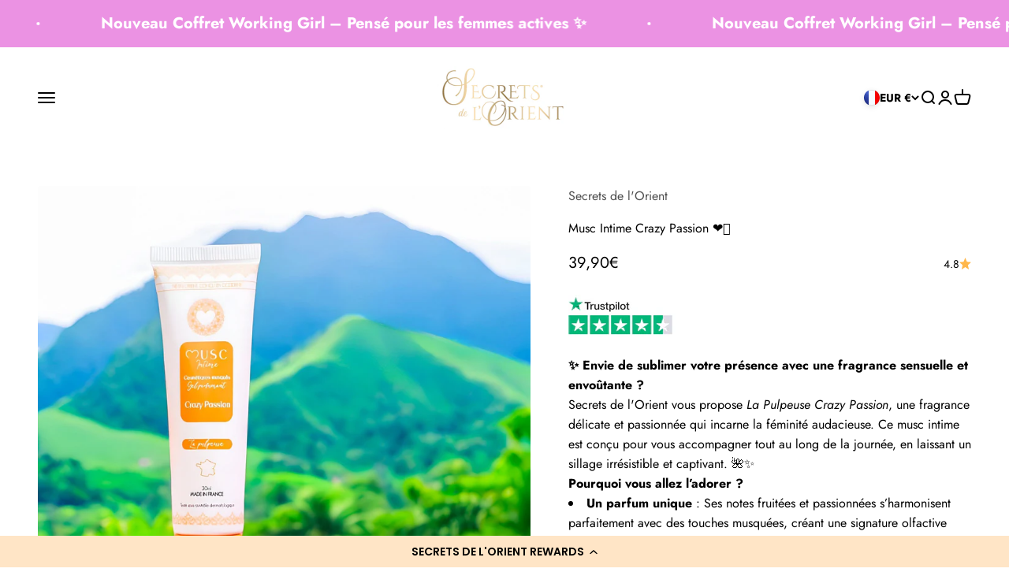

--- FILE ---
content_type: text/html; charset=utf-8
request_url: https://secretsdelorient.com/products/gel-parfumant-musc-crazy-passion
body_size: 42278
content:
<!doctype html>

<html class="no-js" lang="fr" dir="ltr">
  <head>
    <meta charset="utf-8">
    <meta name="viewport" content="width=device-width, initial-scale=1.0, height=device-height, minimum-scale=1.0, maximum-scale=1.0">
    <meta name="theme-color" content="#ffffff">

    <title>Musc Intime Crazy Passion ❤️‍🔥</title><meta name="description" content="✨ Envie de sublimer votre présence avec une fragrance sensuelle et envoûtante ?Secrets de l&#39;Orient vous propose La Pulpeuse Crazy Passion, une fragrance délicate et passionnée qui incarne la féminité audacieuse. Ce musc intime est conçu pour vous accompagner tout au long de la journée, en laissant un sillage irrésistib"><link rel="canonical" href="https://secretsdelorient.com/products/gel-parfumant-musc-crazy-passion"><link rel="shortcut icon" href="//secretsdelorient.com/cdn/shop/files/Design_sans_titre_-_2024-07-29T145741.666.png?v=1722257872&width=96">
      <link rel="apple-touch-icon" href="//secretsdelorient.com/cdn/shop/files/Design_sans_titre_-_2024-07-29T145741.666.png?v=1722257872&width=180"><link rel="preconnect" href="https://cdn.shopify.com">
    <link rel="preconnect" href="https://fonts.shopifycdn.com" crossorigin>
    <link rel="dns-prefetch" href="https://productreviews.shopifycdn.com"><link rel="modulepreload" href="//secretsdelorient.com/cdn/shop/t/32/assets/vendor.min.js?v=161072099565793977701736812097" as="script">
    <link rel="modulepreload" href="//secretsdelorient.com/cdn/shop/t/32/assets/theme.js?v=165954797361530429421736965090" as="script">
    <link rel="modulepreload" href="//secretsdelorient.com/cdn/shop/t/32/assets/sections.js?v=161416656899734790961736967247" as="script"><link rel="preload" href="//secretsdelorient.com/cdn/fonts/jost/jost_n5.7c8497861ffd15f4e1284cd221f14658b0e95d61.woff2" as="font" type="font/woff2" crossorigin><link rel="preload" href="//secretsdelorient.com/cdn/fonts/jost/jost_n4.d47a1b6347ce4a4c9f437608011273009d91f2b7.woff2" as="font" type="font/woff2" crossorigin><meta property="og:type" content="product">
  <meta property="og:title" content="Musc Intime Crazy Passion ❤️‍🔥">
  <meta property="product:price:amount" content="39,90">
  <meta property="product:price:currency" content="EUR"><meta property="og:image" content="http://secretsdelorient.com/cdn/shop/files/musc-intime-crazy-passion-327104.jpg?v=1732477413&width=2048">
  <meta property="og:image:secure_url" content="https://secretsdelorient.com/cdn/shop/files/musc-intime-crazy-passion-327104.jpg?v=1732477413&width=2048">
  <meta property="og:image:width" content="1600">
  <meta property="og:image:height" content="1600"><meta property="og:description" content="✨ Envie de sublimer votre présence avec une fragrance sensuelle et envoûtante ?Secrets de l&#39;Orient vous propose La Pulpeuse Crazy Passion, une fragrance délicate et passionnée qui incarne la féminité audacieuse. Ce musc intime est conçu pour vous accompagner tout au long de la journée, en laissant un sillage irrésistib"><meta property="og:url" content="https://secretsdelorient.com/products/gel-parfumant-musc-crazy-passion">
<meta property="og:site_name" content="Secrets de l&#39;Orient"><meta name="twitter:card" content="summary"><meta name="twitter:title" content="Musc Intime Crazy Passion ❤️‍🔥">
  <meta name="twitter:description" content="✨ Envie de sublimer votre présence avec une fragrance sensuelle et envoûtante ?Secrets de l&#39;Orient vous propose La Pulpeuse Crazy Passion, une fragrance délicate et passionnée qui incarne la féminité audacieuse. Ce musc intime est conçu pour vous accompagner tout au long de la journée, en laissant un sillage irrésistible et captivant. 🌺✨ Pourquoi vous allez l’adorer ? Un parfum unique : Ses notes fruitées et passionnées s’harmonisent parfaitement avec des touches musquées, créant une signature olfactive inoubliable. Tenue exceptionnelle : Profitez d’un parfum qui reste avec vous du matin jusqu’au soir, pour une sensation de fraîcheur durable. Confiance et élégance : Idéal pour le quotidien ou les grandes occasions, ce musc souligne votre personnalité avec une touche de sensualité raffinée. Un soin respectueux : Formulé pour respecter votre peau tout en laissant un parfum délicat. Les petits détails qui"><meta name="twitter:image" content="https://secretsdelorient.com/cdn/shop/files/musc-intime-crazy-passion-327104.jpg?crop=center&height=1200&v=1732477413&width=1200">
  <meta name="twitter:image:alt" content="Musc Intime Crazy Passion ❤️‍🔥 - Secrets de l&#39;OrientMusc Intime Crazy Passion ❤️‍🔥">
  <script type="application/ld+json">
  {
    "@context": "https://schema.org",
    "@type": "Product",
    "productID": 7775371919550,
    "offers": [{
          "@type": "Offer",
          "name": "Musc Intime Crazy Passion ❤️‍🔥",
          "availability":"https://schema.org/InStock",
          "price": 39.9,
          "priceCurrency": "EUR",
          "priceValidUntil": "2026-02-02","url": "https://secretsdelorient.com/products/gel-parfumant-musc-crazy-passion?variant=43105526743230"
        }
],"aggregateRating": {
        "@type": "AggregateRating",
        "ratingValue": "4.75",
        "reviewCount": "4",
        "worstRating": "1.0",
        "bestRating": "5.0"
      },"brand": {
      "@type": "Brand",
      "name": "Secrets de l'Orient"
    },
    "name": "Musc Intime Crazy Passion ❤️‍🔥",
    "description": "✨ Envie de sublimer votre présence avec une fragrance sensuelle et envoûtante ?Secrets de l'Orient vous propose La Pulpeuse Crazy Passion, une fragrance délicate et passionnée qui incarne la féminité audacieuse. Ce musc intime est conçu pour vous accompagner tout au long de la journée, en laissant un sillage irrésistible et captivant. 🌺✨\nPourquoi vous allez l’adorer ?\n\n\nUn parfum unique : Ses notes fruitées et passionnées s’harmonisent parfaitement avec des touches musquées, créant une signature olfactive inoubliable.\n\nTenue exceptionnelle : Profitez d’un parfum qui reste avec vous du matin jusqu’au soir, pour une sensation de fraîcheur durable.\n\nConfiance et élégance : Idéal pour le quotidien ou les grandes occasions, ce musc souligne votre personnalité avec une touche de sensualité raffinée.\n\nUn soin respectueux : Formulé pour respecter votre peau tout en laissant un parfum délicat.\n\nLes petits détails qui font toute la différence\n\nUne application facile qui laisse votre peau subtilement parfumée sans effet gras.\nSans alcool, parfait pour une utilisation quotidienne en toute sérénité.\nInspiré des traditions orientales, ce musc allie élégance et modernité.\n\nAdoptez La Pulpeuse Crazy Passion et laissez son parfum révéler votre charme naturel. 🌺✨\nDisponible exclusivement chez Secrets de l'Orient, ce musc intime transforme chaque journée en une expérience olfactive inoubliable.",
    "category": "",
    "url": "https://secretsdelorient.com/products/gel-parfumant-musc-crazy-passion",
    "sku": "","weight": {
        "@type": "QuantitativeValue",
        "unitCode": "kg",
        "value": 0.2
      },"image": {
      "@type": "ImageObject",
      "url": "https://secretsdelorient.com/cdn/shop/files/musc-intime-crazy-passion-327104.jpg?v=1732477413&width=1024",
      "image": "https://secretsdelorient.com/cdn/shop/files/musc-intime-crazy-passion-327104.jpg?v=1732477413&width=1024",
      "name": "Musc Intime Crazy Passion ❤️‍🔥 - Secrets de l'OrientMusc Intime Crazy Passion ❤️‍🔥",
      "width": "1024",
      "height": "1024"
    }
  }
  </script>



  <script type="application/ld+json">
  {
    "@context": "https://schema.org",
    "@type": "BreadcrumbList",
  "itemListElement": [{
      "@type": "ListItem",
      "position": 1,
      "name": "Accueil",
      "item": "https://secretsdelorient.com"
    },{
          "@type": "ListItem",
          "position": 2,
          "name": "Musc Intime Crazy Passion ❤️‍🔥",
          "item": "https://secretsdelorient.com/products/gel-parfumant-musc-crazy-passion"
        }]
  }
  </script>

<style>/* Typography (heading) */
  @font-face {
  font-family: Jost;
  font-weight: 500;
  font-style: normal;
  font-display: fallback;
  src: url("//secretsdelorient.com/cdn/fonts/jost/jost_n5.7c8497861ffd15f4e1284cd221f14658b0e95d61.woff2") format("woff2"),
       url("//secretsdelorient.com/cdn/fonts/jost/jost_n5.fb6a06896db583cc2df5ba1b30d9c04383119dd9.woff") format("woff");
}

@font-face {
  font-family: Jost;
  font-weight: 500;
  font-style: italic;
  font-display: fallback;
  src: url("//secretsdelorient.com/cdn/fonts/jost/jost_i5.a6c7dbde35f2b89f8461eacda9350127566e5d51.woff2") format("woff2"),
       url("//secretsdelorient.com/cdn/fonts/jost/jost_i5.2b58baee736487eede6bcdb523ca85eea2418357.woff") format("woff");
}

/* Typography (body) */
  @font-face {
  font-family: Jost;
  font-weight: 400;
  font-style: normal;
  font-display: fallback;
  src: url("//secretsdelorient.com/cdn/fonts/jost/jost_n4.d47a1b6347ce4a4c9f437608011273009d91f2b7.woff2") format("woff2"),
       url("//secretsdelorient.com/cdn/fonts/jost/jost_n4.791c46290e672b3f85c3d1c651ef2efa3819eadd.woff") format("woff");
}

@font-face {
  font-family: Jost;
  font-weight: 400;
  font-style: italic;
  font-display: fallback;
  src: url("//secretsdelorient.com/cdn/fonts/jost/jost_i4.b690098389649750ada222b9763d55796c5283a5.woff2") format("woff2"),
       url("//secretsdelorient.com/cdn/fonts/jost/jost_i4.fd766415a47e50b9e391ae7ec04e2ae25e7e28b0.woff") format("woff");
}

@font-face {
  font-family: Jost;
  font-weight: 700;
  font-style: normal;
  font-display: fallback;
  src: url("//secretsdelorient.com/cdn/fonts/jost/jost_n7.921dc18c13fa0b0c94c5e2517ffe06139c3615a3.woff2") format("woff2"),
       url("//secretsdelorient.com/cdn/fonts/jost/jost_n7.cbfc16c98c1e195f46c536e775e4e959c5f2f22b.woff") format("woff");
}

@font-face {
  font-family: Jost;
  font-weight: 700;
  font-style: italic;
  font-display: fallback;
  src: url("//secretsdelorient.com/cdn/fonts/jost/jost_i7.d8201b854e41e19d7ed9b1a31fe4fe71deea6d3f.woff2") format("woff2"),
       url("//secretsdelorient.com/cdn/fonts/jost/jost_i7.eae515c34e26b6c853efddc3fc0c552e0de63757.woff") format("woff");
}

:root {
    /**
     * ---------------------------------------------------------------------
     * SPACING VARIABLES
     *
     * We are using a spacing inspired from frameworks like Tailwind CSS.
     * ---------------------------------------------------------------------
     */
    --spacing-0-5: 0.125rem; /* 2px */
    --spacing-1: 0.25rem; /* 4px */
    --spacing-1-5: 0.375rem; /* 6px */
    --spacing-2: 0.5rem; /* 8px */
    --spacing-2-5: 0.625rem; /* 10px */
    --spacing-3: 0.75rem; /* 12px */
    --spacing-3-5: 0.875rem; /* 14px */
    --spacing-4: 1rem; /* 16px */
    --spacing-4-5: 1.125rem; /* 18px */
    --spacing-5: 1.25rem; /* 20px */
    --spacing-5-5: 1.375rem; /* 22px */
    --spacing-6: 1.5rem; /* 24px */
    --spacing-6-5: 1.625rem; /* 26px */
    --spacing-7: 1.75rem; /* 28px */
    --spacing-7-5: 1.875rem; /* 30px */
    --spacing-8: 2rem; /* 32px */
    --spacing-8-5: 2.125rem; /* 34px */
    --spacing-9: 2.25rem; /* 36px */
    --spacing-9-5: 2.375rem; /* 38px */
    --spacing-10: 2.5rem; /* 40px */
    --spacing-11: 2.75rem; /* 44px */
    --spacing-12: 3rem; /* 48px */
    --spacing-14: 3.5rem; /* 56px */
    --spacing-16: 4rem; /* 64px */
    --spacing-18: 4.5rem; /* 72px */
    --spacing-20: 5rem; /* 80px */
    --spacing-24: 6rem; /* 96px */
    --spacing-28: 7rem; /* 112px */
    --spacing-32: 8rem; /* 128px */
    --spacing-36: 9rem; /* 144px */
    --spacing-40: 10rem; /* 160px */
    --spacing-44: 11rem; /* 176px */
    --spacing-48: 12rem; /* 192px */
    --spacing-52: 13rem; /* 208px */
    --spacing-56: 14rem; /* 224px */
    --spacing-60: 15rem; /* 240px */
    --spacing-64: 16rem; /* 256px */
    --spacing-72: 18rem; /* 288px */
    --spacing-80: 20rem; /* 320px */
    --spacing-96: 24rem; /* 384px */

    /* Container */
    --container-max-width: 1300px;
    --container-narrow-max-width: 1050px;
    --container-gutter: var(--spacing-5);
    --section-outer-spacing-block: var(--spacing-12);
    --section-inner-max-spacing-block: var(--spacing-10);
    --section-inner-spacing-inline: var(--container-gutter);
    --section-stack-spacing-block: var(--spacing-8);

    /* Grid gutter */
    --grid-gutter: var(--spacing-5);

    /* Product list settings */
    --product-list-row-gap: var(--spacing-8);
    --product-list-column-gap: var(--grid-gutter);

    /* Form settings */
    --input-gap: var(--spacing-2);
    --input-height: 2.625rem;
    --input-padding-inline: var(--spacing-4);

    /* Other sizes */
    --sticky-area-height: calc(var(--sticky-announcement-bar-enabled, 0) * var(--announcement-bar-height, 0px) + var(--sticky-header-enabled, 0) * var(--header-height, 0px));

    /* RTL support */
    --transform-logical-flip: 1;
    --transform-origin-start: left;
    --transform-origin-end: right;

    /**
     * ---------------------------------------------------------------------
     * TYPOGRAPHY
     * ---------------------------------------------------------------------
     */

    /* Font properties */
    --heading-font-family: Jost, sans-serif;
    --heading-font-weight: 500;
    --heading-font-style: normal;
    --heading-text-transform: normal;
    --heading-letter-spacing: 0.0em;
    --text-font-family: Jost, sans-serif;
    --text-font-weight: 400;
    --text-font-style: normal;
    --text-letter-spacing: 0.0em;

    /* Font sizes */
    --text-h0: 2.5rem;
    --text-h1: 1.75rem;
    --text-h2: 1.5rem;
    --text-h3: 1.375rem;
    --text-h4: 1.125rem;
    --text-h5: 1.125rem;
    --text-h6: 1rem;
    --text-xs: 0.625rem;
    --text-sm: 0.6875rem;
    --text-base: 0.8125rem;
    --text-lg: 1.0625rem;

    /**
     * ---------------------------------------------------------------------
     * COLORS
     * ---------------------------------------------------------------------
     */

    /* Color settings */--accent: 218 77 142;
    --text-primary: 0 0 0;
    --background-primary: 255 255 255;
    --dialog-background: 255 255 255;
    --border-color: var(--text-color, var(--text-primary)) / 0.12;

    /* Button colors */
    --button-background-primary: 218 77 142;
    --button-text-primary: 255 255 255;
    --button-background-secondary: 0 0 0;
    --button-text-secondary: 255 255 255;

    /* Status colors */
    --success-background: 238 241 235;
    --success-text: 112 138 92;
    --warning-background: 224 224 224;
    --warning-text: 0 0 0;
    --error-background: 245 229 229;
    --error-text: 170 40 38;

    /* Product colors */
    --on-sale-text: 244 224 180;
    --on-sale-badge-background: 244 224 180;
    --on-sale-badge-text: 0 0 0;
    --sold-out-badge-background: 190 189 185;
    --sold-out-badge-text: 0 0 0;
    --primary-badge-background: 60 97 158;
    --primary-badge-text: 255 255 255;
    --star-color: 255 183 74;
    --product-card-background: 255 255 255;
    --product-card-text: 0 0 0;

    /* Header colors */
    --header-background: 255 255 255;
    --header-text: 0 0 0;

    /* Footer colors */
    --footer-background: 218 77 142;
    --footer-text: 255 255 255;

    /* Rounded variables (used for border radius) */
    --rounded-xs: 0.0rem;
    --rounded-sm: 0.0rem;
    --rounded: 0.0rem;
    --rounded-lg: 0.0rem;
    --rounded-full: 9999px;

    --rounded-button: 0.0rem;
    --rounded-input: 0.0rem;

    /* Box shadow */
    --shadow-sm: 0 2px 8px rgb(var(--text-primary) / 0.0);
    --shadow: 0 5px 15px rgb(var(--text-primary) / 0.0);
    --shadow-md: 0 5px 30px rgb(var(--text-primary) / 0.0);
    --shadow-block: 0px 0px 50px rgb(var(--text-primary) / 0.0);

    /**
     * ---------------------------------------------------------------------
     * OTHER
     * ---------------------------------------------------------------------
     */

    --cursor-close-svg-url: url(//secretsdelorient.com/cdn/shop/t/32/assets/cursor-close.svg?v=147174565022153725511736812097);
    --cursor-zoom-in-svg-url: url(//secretsdelorient.com/cdn/shop/t/32/assets/cursor-zoom-in.svg?v=154953035094101115921736812097);
    --cursor-zoom-out-svg-url: url(//secretsdelorient.com/cdn/shop/t/32/assets/cursor-zoom-out.svg?v=16155520337305705181736812097);
    --checkmark-svg-url: url(//secretsdelorient.com/cdn/shop/t/32/assets/checkmark.svg?v=77552481021870063511736812097);
  }

  [dir="rtl"]:root {
    /* RTL support */
    --transform-logical-flip: -1;
    --transform-origin-start: right;
    --transform-origin-end: left;
  }

  @media screen and (min-width: 700px) {
    :root {
      /* Typography (font size) */
      --text-h0: 3.25rem;
      --text-h1: 2.25rem;
      --text-h2: 1.75rem;
      --text-h3: 1.625rem;
      --text-h4: 1.25rem;
      --text-h5: 1.25rem;
      --text-h6: 1.125rem;

      --text-xs: 0.75rem;
      --text-sm: 0.875rem;
      --text-base: 1.0rem;
      --text-lg: 1.25rem;

      /* Spacing */
      --container-gutter: 2rem;
      --section-outer-spacing-block: var(--spacing-16);
      --section-inner-max-spacing-block: var(--spacing-12);
      --section-inner-spacing-inline: var(--spacing-14);
      --section-stack-spacing-block: var(--spacing-12);

      /* Grid gutter */
      --grid-gutter: var(--spacing-6);

      /* Product list settings */
      --product-list-row-gap: var(--spacing-12);

      /* Form settings */
      --input-gap: 1rem;
      --input-height: 3.125rem;
      --input-padding-inline: var(--spacing-5);
    }
  }

  @media screen and (min-width: 1000px) {
    :root {
      /* Spacing settings */
      --container-gutter: var(--spacing-12);
      --section-outer-spacing-block: var(--spacing-18);
      --section-inner-max-spacing-block: var(--spacing-16);
      --section-inner-spacing-inline: var(--spacing-18);
      --section-stack-spacing-block: var(--spacing-12);
    }
  }

  @media screen and (min-width: 1150px) {
    :root {
      /* Spacing settings */
      --container-gutter: var(--spacing-12);
      --section-outer-spacing-block: var(--spacing-20);
      --section-inner-max-spacing-block: var(--spacing-16);
      --section-inner-spacing-inline: var(--spacing-18);
      --section-stack-spacing-block: var(--spacing-12);
    }
  }

  @media screen and (min-width: 1400px) {
    :root {
      /* Typography (font size) */
      --text-h0: 4rem;
      --text-h1: 3rem;
      --text-h2: 2.5rem;
      --text-h3: 1.75rem;
      --text-h4: 1.5rem;
      --text-h5: 1.25rem;
      --text-h6: 1.25rem;

      --section-outer-spacing-block: var(--spacing-24);
      --section-inner-max-spacing-block: var(--spacing-18);
      --section-inner-spacing-inline: var(--spacing-20);
    }
  }

  @media screen and (min-width: 1600px) {
    :root {
      --section-outer-spacing-block: var(--spacing-24);
      --section-inner-max-spacing-block: var(--spacing-20);
      --section-inner-spacing-inline: var(--spacing-24);
    }
  }

  /**
   * ---------------------------------------------------------------------
   * LIQUID DEPENDANT CSS
   *
   * Our main CSS is Liquid free, but some very specific features depend on
   * theme settings, so we have them here
   * ---------------------------------------------------------------------
   */@media screen and (pointer: fine) {
        /* The !important are for the Shopify Payment button to ensure we override the default from Shopify styles */
        .button:not([disabled]):not(.button--outline):hover, .btn:not([disabled]):hover, .shopify-payment-button__button--unbranded:not([disabled]):hover {
          background-color: transparent !important;
          color: rgb(var(--button-outline-color) / var(--button-background-opacity, 1)) !important;
          box-shadow: inset 0 0 0 2px currentColor !important;
        }

        .button--outline:not([disabled]):hover {
          background: rgb(var(--button-background));
          color: rgb(var(--button-text-color));
          box-shadow: inset 0 0 0 2px rgb(var(--button-background));
        }
      }</style><script>
  document.documentElement.classList.replace('no-js', 'js');

  // This allows to expose several variables to the global scope, to be used in scripts
  window.themeVariables = {
    settings: {
      showPageTransition: false,
      headingApparition: "split_rotation",
      pageType: "product",
      moneyFormat: "{{amount_with_comma_separator}}€",
      moneyWithCurrencyFormat: "{{amount_with_comma_separator}}€",
      currencyCodeEnabled: false,
      cartType: "page",
      showDiscount: true,
      discountMode: "saving"
    },

    strings: {
      accessibilityClose: "Fermer",
      accessibilityNext: "Suivant",
      accessibilityPrevious: "Précédent",
      addToCartButton: "Ajouter au panier",
      soldOutButton: "En rupture",
      preOrderButton: "Pré-commander",
      unavailableButton: "Indisponible",
      closeGallery: "Fermer la galerie",
      zoomGallery: "Zoomer sur l\u0026#39;image",
      errorGallery: "L\u0026#39;image ne peut pas etre chargée",
      soldOutBadge: "En rupture",
      discountBadge: "Economisez @@",
      sku: "SKU:",
      searchNoResults: "Aucun résultat ne correspond à votre recherche.",
      addOrderNote: "Ajouter une note",
      editOrderNote: "Modifier la note",
      shippingEstimatorNoResults: "Nous ne livrons pas à votre adresse.",
      shippingEstimatorOneResult: "Il y a un résultat pour votre adresse :",
      shippingEstimatorMultipleResults: "Il y a plusieurs résultats pour votre adresse :",
      shippingEstimatorError: "Impossible d\u0026#39;estimer les frais de livraison :"
    },

    breakpoints: {
      'sm': 'screen and (min-width: 700px)',
      'md': 'screen and (min-width: 1000px)',
      'lg': 'screen and (min-width: 1150px)',
      'xl': 'screen and (min-width: 1400px)',

      'sm-max': 'screen and (max-width: 699px)',
      'md-max': 'screen and (max-width: 999px)',
      'lg-max': 'screen and (max-width: 1149px)',
      'xl-max': 'screen and (max-width: 1399px)'
    }
  };// For detecting native share
  document.documentElement.classList.add(`native-share--${navigator.share ? 'enabled' : 'disabled'}`);// We save the product ID in local storage to be eventually used for recently viewed section
    try {
      const recentlyViewedProducts = new Set(JSON.parse(localStorage.getItem('theme:recently-viewed-products') || '[]'));

      recentlyViewedProducts.delete(7775371919550); // Delete first to re-move the product
      recentlyViewedProducts.add(7775371919550);

      localStorage.setItem('theme:recently-viewed-products', JSON.stringify(Array.from(recentlyViewedProducts.values()).reverse()));
    } catch (e) {
      // Safari in private mode does not allow setting item, we silently fail
    }</script><script type="module" src="//secretsdelorient.com/cdn/shop/t/32/assets/vendor.min.js?v=161072099565793977701736812097"></script>
    <script type="module" src="//secretsdelorient.com/cdn/shop/t/32/assets/theme.js?v=165954797361530429421736965090"></script>
    <script type="module" src="//secretsdelorient.com/cdn/shop/t/32/assets/sections.js?v=161416656899734790961736967247"></script><script>window.performance && window.performance.mark && window.performance.mark('shopify.content_for_header.start');</script><meta id="shopify-digital-wallet" name="shopify-digital-wallet" content="/52326596798/digital_wallets/dialog">
<meta name="shopify-checkout-api-token" content="eeef1260f84cc60b1cae5b83ee9be731">
<meta id="in-context-paypal-metadata" data-shop-id="52326596798" data-venmo-supported="false" data-environment="production" data-locale="fr_FR" data-paypal-v4="true" data-currency="EUR">
<link rel="alternate" hreflang="x-default" href="https://secretsdelorient.com/products/gel-parfumant-musc-crazy-passion">
<link rel="alternate" hreflang="fr" href="https://secretsdelorient.com/products/gel-parfumant-musc-crazy-passion">
<link rel="alternate" hreflang="fr-FR" href="https://secretsdelorient.com/fr-fr/products/gel-parfumant-musc-crazy-passion">
<link rel="alternate" hreflang="fr-GF" href="https://secretsdelorient.com/fr-fr/products/gel-parfumant-musc-crazy-passion">
<link rel="alternate" hreflang="fr-GP" href="https://secretsdelorient.com/fr-fr/products/gel-parfumant-musc-crazy-passion">
<link rel="alternate" hreflang="fr-MQ" href="https://secretsdelorient.com/fr-fr/products/gel-parfumant-musc-crazy-passion">
<link rel="alternate" hreflang="fr-GY" href="https://secretsdelorient.com/fr-fr/products/gel-parfumant-musc-crazy-passion">
<link rel="alternate" hreflang="fr-MU" href="https://secretsdelorient.com/fr-fr/products/gel-parfumant-musc-crazy-passion">
<link rel="alternate" type="application/json+oembed" href="https://secretsdelorient.com/products/gel-parfumant-musc-crazy-passion.oembed">
<script async="async" src="/checkouts/internal/preloads.js?locale=fr-RE"></script>
<script id="shopify-features" type="application/json">{"accessToken":"eeef1260f84cc60b1cae5b83ee9be731","betas":["rich-media-storefront-analytics"],"domain":"secretsdelorient.com","predictiveSearch":true,"shopId":52326596798,"locale":"fr"}</script>
<script>var Shopify = Shopify || {};
Shopify.shop = "secrets-de-lorient.myshopify.com";
Shopify.locale = "fr";
Shopify.currency = {"active":"EUR","rate":"1.0"};
Shopify.country = "RE";
Shopify.theme = {"name":"Copie de Original BHM","id":142495875262,"schema_name":"Impact","schema_version":"4.0.1","theme_store_id":null,"role":"main"};
Shopify.theme.handle = "null";
Shopify.theme.style = {"id":null,"handle":null};
Shopify.cdnHost = "secretsdelorient.com/cdn";
Shopify.routes = Shopify.routes || {};
Shopify.routes.root = "/";</script>
<script type="module">!function(o){(o.Shopify=o.Shopify||{}).modules=!0}(window);</script>
<script>!function(o){function n(){var o=[];function n(){o.push(Array.prototype.slice.apply(arguments))}return n.q=o,n}var t=o.Shopify=o.Shopify||{};t.loadFeatures=n(),t.autoloadFeatures=n()}(window);</script>
<script id="shop-js-analytics" type="application/json">{"pageType":"product"}</script>
<script defer="defer" async type="module" src="//secretsdelorient.com/cdn/shopifycloud/shop-js/modules/v2/client.init-shop-cart-sync_BcDpqI9l.fr.esm.js"></script>
<script defer="defer" async type="module" src="//secretsdelorient.com/cdn/shopifycloud/shop-js/modules/v2/chunk.common_a1Rf5Dlz.esm.js"></script>
<script defer="defer" async type="module" src="//secretsdelorient.com/cdn/shopifycloud/shop-js/modules/v2/chunk.modal_Djra7sW9.esm.js"></script>
<script type="module">
  await import("//secretsdelorient.com/cdn/shopifycloud/shop-js/modules/v2/client.init-shop-cart-sync_BcDpqI9l.fr.esm.js");
await import("//secretsdelorient.com/cdn/shopifycloud/shop-js/modules/v2/chunk.common_a1Rf5Dlz.esm.js");
await import("//secretsdelorient.com/cdn/shopifycloud/shop-js/modules/v2/chunk.modal_Djra7sW9.esm.js");

  window.Shopify.SignInWithShop?.initShopCartSync?.({"fedCMEnabled":true,"windoidEnabled":true});

</script>
<script>(function() {
  var isLoaded = false;
  function asyncLoad() {
    if (isLoaded) return;
    isLoaded = true;
    var urls = ["https:\/\/plugin.brevo.com\/integrations\/api\/automation\/script?user_connection_id=61f2496a31c100544a0c7cb6\u0026ma-key=r6tnk19kmtvxrdlr0hx3a4a3\u0026shop=secrets-de-lorient.myshopify.com","https:\/\/plugin.brevo.com\/integrations\/api\/sy\/cart_tracking\/script?user_connection_id=61f2496a31c100544a0c7cb6\u0026ma-key=r6tnk19kmtvxrdlr0hx3a4a3\u0026shop=secrets-de-lorient.myshopify.com","https:\/\/li-apps.com\/cdn\/mapi\/js\/mapi.js?shop=secrets-de-lorient.myshopify.com","https:\/\/cdncozyantitheft.addons.business\/js\/script_tags\/secrets-de-lorient\/IUoAqzetUOEvZvl2I8yFg8ljBEHigYIN.js?shop=secrets-de-lorient.myshopify.com","https:\/\/storelocator.ens.enterprises\/server?shop=secrets-de-lorient.myshopify.com","https:\/\/d1564fddzjmdj5.cloudfront.net\/initializercolissimo.js?app_name=happycolissimo\u0026cloud=d1564fddzjmdj5.cloudfront.net\u0026shop=secrets-de-lorient.myshopify.com","https:\/\/cdn-loyalty.yotpo.com\/loader\/NUhLA5FkfkKgM7Hg9hAv1w.js?shop=secrets-de-lorient.myshopify.com","https:\/\/ecommplugins-scripts.trustpilot.com\/v2.1\/js\/header.min.js?settings=eyJrZXkiOiJuZVhIUVZWUDlGQ2FJR0tBIiwicyI6Im5vbmUifQ==\u0026shop=secrets-de-lorient.myshopify.com","https:\/\/ecommplugins-trustboxsettings.trustpilot.com\/secrets-de-lorient.myshopify.com.js?settings=1723617784775\u0026shop=secrets-de-lorient.myshopify.com","\/\/cdn.shopify.com\/proxy\/af5b341e045dc504ae232fa1c7691764dda9b0a3e455d8e92454c7ffad30df15\/api.goaffpro.com\/loader.js?shop=secrets-de-lorient.myshopify.com\u0026sp-cache-control=cHVibGljLCBtYXgtYWdlPTkwMA","https:\/\/secretsdelorient.com\/apps\/giraffly-pagespeed\/page-speed-boost-1b6827504e8ff1bf07e1beff1c98f7110cc86e90.js?shop=secrets-de-lorient.myshopify.com","https:\/\/cdn.hextom.com\/js\/eventpromotionbar.js?shop=secrets-de-lorient.myshopify.com"];
    for (var i = 0; i < urls.length; i++) {
      var s = document.createElement('script');
      s.type = 'text/javascript';
      s.async = true;
      s.src = urls[i];
      var x = document.getElementsByTagName('script')[0];
      x.parentNode.insertBefore(s, x);
    }
  };
  if(window.attachEvent) {
    window.attachEvent('onload', asyncLoad);
  } else {
    window.addEventListener('load', asyncLoad, false);
  }
})();</script>
<script id="__st">var __st={"a":52326596798,"offset":14400,"reqid":"8bd13b51-1750-4fea-b713-72cdd62499b8-1769196465","pageurl":"secretsdelorient.com\/products\/gel-parfumant-musc-crazy-passion","u":"a300f2bf9751","p":"product","rtyp":"product","rid":7775371919550};</script>
<script>window.ShopifyPaypalV4VisibilityTracking = true;</script>
<script id="captcha-bootstrap">!function(){'use strict';const t='contact',e='account',n='new_comment',o=[[t,t],['blogs',n],['comments',n],[t,'customer']],c=[[e,'customer_login'],[e,'guest_login'],[e,'recover_customer_password'],[e,'create_customer']],r=t=>t.map((([t,e])=>`form[action*='/${t}']:not([data-nocaptcha='true']) input[name='form_type'][value='${e}']`)).join(','),a=t=>()=>t?[...document.querySelectorAll(t)].map((t=>t.form)):[];function s(){const t=[...o],e=r(t);return a(e)}const i='password',u='form_key',d=['recaptcha-v3-token','g-recaptcha-response','h-captcha-response',i],f=()=>{try{return window.sessionStorage}catch{return}},m='__shopify_v',_=t=>t.elements[u];function p(t,e,n=!1){try{const o=window.sessionStorage,c=JSON.parse(o.getItem(e)),{data:r}=function(t){const{data:e,action:n}=t;return t[m]||n?{data:e,action:n}:{data:t,action:n}}(c);for(const[e,n]of Object.entries(r))t.elements[e]&&(t.elements[e].value=n);n&&o.removeItem(e)}catch(o){console.error('form repopulation failed',{error:o})}}const l='form_type',E='cptcha';function T(t){t.dataset[E]=!0}const w=window,h=w.document,L='Shopify',v='ce_forms',y='captcha';let A=!1;((t,e)=>{const n=(g='f06e6c50-85a8-45c8-87d0-21a2b65856fe',I='https://cdn.shopify.com/shopifycloud/storefront-forms-hcaptcha/ce_storefront_forms_captcha_hcaptcha.v1.5.2.iife.js',D={infoText:'Protégé par hCaptcha',privacyText:'Confidentialité',termsText:'Conditions'},(t,e,n)=>{const o=w[L][v],c=o.bindForm;if(c)return c(t,g,e,D).then(n);var r;o.q.push([[t,g,e,D],n]),r=I,A||(h.body.append(Object.assign(h.createElement('script'),{id:'captcha-provider',async:!0,src:r})),A=!0)});var g,I,D;w[L]=w[L]||{},w[L][v]=w[L][v]||{},w[L][v].q=[],w[L][y]=w[L][y]||{},w[L][y].protect=function(t,e){n(t,void 0,e),T(t)},Object.freeze(w[L][y]),function(t,e,n,w,h,L){const[v,y,A,g]=function(t,e,n){const i=e?o:[],u=t?c:[],d=[...i,...u],f=r(d),m=r(i),_=r(d.filter((([t,e])=>n.includes(e))));return[a(f),a(m),a(_),s()]}(w,h,L),I=t=>{const e=t.target;return e instanceof HTMLFormElement?e:e&&e.form},D=t=>v().includes(t);t.addEventListener('submit',(t=>{const e=I(t);if(!e)return;const n=D(e)&&!e.dataset.hcaptchaBound&&!e.dataset.recaptchaBound,o=_(e),c=g().includes(e)&&(!o||!o.value);(n||c)&&t.preventDefault(),c&&!n&&(function(t){try{if(!f())return;!function(t){const e=f();if(!e)return;const n=_(t);if(!n)return;const o=n.value;o&&e.removeItem(o)}(t);const e=Array.from(Array(32),(()=>Math.random().toString(36)[2])).join('');!function(t,e){_(t)||t.append(Object.assign(document.createElement('input'),{type:'hidden',name:u})),t.elements[u].value=e}(t,e),function(t,e){const n=f();if(!n)return;const o=[...t.querySelectorAll(`input[type='${i}']`)].map((({name:t})=>t)),c=[...d,...o],r={};for(const[a,s]of new FormData(t).entries())c.includes(a)||(r[a]=s);n.setItem(e,JSON.stringify({[m]:1,action:t.action,data:r}))}(t,e)}catch(e){console.error('failed to persist form',e)}}(e),e.submit())}));const S=(t,e)=>{t&&!t.dataset[E]&&(n(t,e.some((e=>e===t))),T(t))};for(const o of['focusin','change'])t.addEventListener(o,(t=>{const e=I(t);D(e)&&S(e,y())}));const B=e.get('form_key'),M=e.get(l),P=B&&M;t.addEventListener('DOMContentLoaded',(()=>{const t=y();if(P)for(const e of t)e.elements[l].value===M&&p(e,B);[...new Set([...A(),...v().filter((t=>'true'===t.dataset.shopifyCaptcha))])].forEach((e=>S(e,t)))}))}(h,new URLSearchParams(w.location.search),n,t,e,['guest_login'])})(!0,!0)}();</script>
<script integrity="sha256-4kQ18oKyAcykRKYeNunJcIwy7WH5gtpwJnB7kiuLZ1E=" data-source-attribution="shopify.loadfeatures" defer="defer" src="//secretsdelorient.com/cdn/shopifycloud/storefront/assets/storefront/load_feature-a0a9edcb.js" crossorigin="anonymous"></script>
<script data-source-attribution="shopify.dynamic_checkout.dynamic.init">var Shopify=Shopify||{};Shopify.PaymentButton=Shopify.PaymentButton||{isStorefrontPortableWallets:!0,init:function(){window.Shopify.PaymentButton.init=function(){};var t=document.createElement("script");t.src="https://secretsdelorient.com/cdn/shopifycloud/portable-wallets/latest/portable-wallets.fr.js",t.type="module",document.head.appendChild(t)}};
</script>
<script data-source-attribution="shopify.dynamic_checkout.buyer_consent">
  function portableWalletsHideBuyerConsent(e){var t=document.getElementById("shopify-buyer-consent"),n=document.getElementById("shopify-subscription-policy-button");t&&n&&(t.classList.add("hidden"),t.setAttribute("aria-hidden","true"),n.removeEventListener("click",e))}function portableWalletsShowBuyerConsent(e){var t=document.getElementById("shopify-buyer-consent"),n=document.getElementById("shopify-subscription-policy-button");t&&n&&(t.classList.remove("hidden"),t.removeAttribute("aria-hidden"),n.addEventListener("click",e))}window.Shopify?.PaymentButton&&(window.Shopify.PaymentButton.hideBuyerConsent=portableWalletsHideBuyerConsent,window.Shopify.PaymentButton.showBuyerConsent=portableWalletsShowBuyerConsent);
</script>
<script>
  function portableWalletsCleanup(e){e&&e.src&&console.error("Failed to load portable wallets script "+e.src);var t=document.querySelectorAll("shopify-accelerated-checkout .shopify-payment-button__skeleton, shopify-accelerated-checkout-cart .wallet-cart-button__skeleton"),e=document.getElementById("shopify-buyer-consent");for(let e=0;e<t.length;e++)t[e].remove();e&&e.remove()}function portableWalletsNotLoadedAsModule(e){e instanceof ErrorEvent&&"string"==typeof e.message&&e.message.includes("import.meta")&&"string"==typeof e.filename&&e.filename.includes("portable-wallets")&&(window.removeEventListener("error",portableWalletsNotLoadedAsModule),window.Shopify.PaymentButton.failedToLoad=e,"loading"===document.readyState?document.addEventListener("DOMContentLoaded",window.Shopify.PaymentButton.init):window.Shopify.PaymentButton.init())}window.addEventListener("error",portableWalletsNotLoadedAsModule);
</script>

<script type="module" src="https://secretsdelorient.com/cdn/shopifycloud/portable-wallets/latest/portable-wallets.fr.js" onError="portableWalletsCleanup(this)" crossorigin="anonymous"></script>
<script nomodule>
  document.addEventListener("DOMContentLoaded", portableWalletsCleanup);
</script>

<link id="shopify-accelerated-checkout-styles" rel="stylesheet" media="screen" href="https://secretsdelorient.com/cdn/shopifycloud/portable-wallets/latest/accelerated-checkout-backwards-compat.css" crossorigin="anonymous">
<style id="shopify-accelerated-checkout-cart">
        #shopify-buyer-consent {
  margin-top: 1em;
  display: inline-block;
  width: 100%;
}

#shopify-buyer-consent.hidden {
  display: none;
}

#shopify-subscription-policy-button {
  background: none;
  border: none;
  padding: 0;
  text-decoration: underline;
  font-size: inherit;
  cursor: pointer;
}

#shopify-subscription-policy-button::before {
  box-shadow: none;
}

      </style>

<script>window.performance && window.performance.mark && window.performance.mark('shopify.content_for_header.end');</script><link href="//secretsdelorient.com/cdn/shop/t/32/assets/theme.css?v=44979658437176519731736812097" rel="stylesheet" type="text/css" media="all" /><!-- BEGIN app block: shopify://apps/gift-box/blocks/head/f53ea332-e066-453a-9116-800349284dfb --><script>
const isProductPage = window.location.pathname.includes("/products/");

// Allow redirect only on product pages.
if (isProductPage) {
  const GHOST_PRODUCT_TYPE = "giftbox_ghost_product";
  // Use product handle to check the type of the product.
  const product_type = "";
  if (product_type == GHOST_PRODUCT_TYPE) {
    // Redirect to the GP parent URL stored in the GP's metafields.
    const parent_product_url = '';
    if (parent_product_url === null || parent_product_url === '') {
      window.location.replace("/");
    } else {
      window.location.replace(parent_product_url);
    }
  }
}
</script>

<script
  src="https://giftbox.ds-cdn.com/static/main.js?shop=secrets-de-lorient.myshopify.com"

  async

></script>


<!-- END app block --><!-- BEGIN app block: shopify://apps/foxkit-sales-boost/blocks/foxkit-theme-helper/13f41957-6b79-47c1-99a2-e52431f06fff -->
<style data-shopify>
  
  :root {
  	--foxkit-border-radius-btn: 4px;
  	--foxkit-height-btn: 45px;
  	--foxkit-btn-primary-bg: #212121;
  	--foxkit-btn-primary-text: #FFFFFF;
  	--foxkit-btn-primary-hover-bg: #000000;
  	--foxkit-btn-primary-hover-text: #FFFFFF;
  	--foxkit-btn-secondary-bg: #FFFFFF;
  	--foxkit-btn-secondary-text: #000000;
  	--foxkit-btn-secondary-hover-bg: #000000;
  	--foxkit-btn-secondary-hover-text: #FFFFFF;
  	--foxkit-text-color: #666666;
  	--foxkit-heading-text-color: #000000;
  	--foxkit-prices-color: #000000;
  	--foxkit-badge-color: #DA3F3F;
  	--foxkit-border-color: #ebebeb;
  }
  
  .foxkit-critical-hidden {
  	display: none !important;
  }
</style>
<script>
   var ShopifyRootUrl = "\/";
   var _useRootBaseUrl = null
   window.FoxKitThemeHelperEnabled = true;
   window.FoxKitPlugins = window.FoxKitPlugins || {}
   window.FoxKitStrings = window.FoxKitStrings || {}
   window.FoxKitAssets = window.FoxKitAssets || {}
   window.FoxKitModules = window.FoxKitModules || {}
   window.FoxKitSettings = {
     discountPrefix: "FX",
     showWaterMark: true,
     multipleLanguages: null,
     primaryLocale: true,
     combineWithProductDiscounts: true,
     enableAjaxAtc: true,
     discountApplyBy: "shopify_functions",
     foxKitBaseUrl: "foxkit.app",
     shopDomain: "https:\/\/secretsdelorient.com",
     baseUrl: _useRootBaseUrl ? "/" : ShopifyRootUrl.endsWith('/') ? ShopifyRootUrl : ShopifyRootUrl + '/',
     currencyCode: "EUR",
     moneyFormat: !!window.MinimogTheme ? window.MinimogSettings.money_format : "{{amount_with_comma_separator}}€",
     moneyWithCurrencyFormat: "{{amount_with_comma_separator}}€",
     template: "product.musc-tropical",
     templateName: "product",
     optimizePerformance: false,product: Object.assign({"id":7775371919550,"title":"Musc Intime Crazy Passion ❤️‍🔥","handle":"gel-parfumant-musc-crazy-passion","description":"\u003cp\u003e\u003cstrong\u003e✨ Envie de sublimer votre présence avec une fragrance sensuelle et envoûtante ?\u003c\/strong\u003e\u003cbr\u003eSecrets de l'Orient vous propose \u003cem\u003eLa Pulpeuse Crazy Passion\u003c\/em\u003e, une fragrance délicate et passionnée qui incarne la féminité audacieuse. Ce musc intime est conçu pour vous accompagner tout au long de la journée, en laissant un sillage irrésistible et captivant. 🌺✨\u003c\/p\u003e\n\u003ch2\u003e\u003cstrong\u003ePourquoi vous allez l’adorer ?\u003c\/strong\u003e\u003c\/h2\u003e\n\u003cul\u003e\n\u003cli\u003e\n\u003cstrong\u003eUn parfum unique\u003c\/strong\u003e : Ses notes fruitées et passionnées s’harmonisent parfaitement avec des touches musquées, créant une signature olfactive inoubliable.\u003c\/li\u003e\n\u003cli\u003e\n\u003cstrong\u003eTenue exceptionnelle\u003c\/strong\u003e : Profitez d’un parfum qui reste avec vous du matin jusqu’au soir, pour une sensation de fraîcheur durable.\u003c\/li\u003e\n\u003cli\u003e\n\u003cstrong\u003eConfiance et élégance\u003c\/strong\u003e : Idéal pour le quotidien ou les grandes occasions, ce musc souligne votre personnalité avec une touche de sensualité raffinée.\u003c\/li\u003e\n\u003cli\u003e\n\u003cstrong\u003eUn soin respectueux\u003c\/strong\u003e : Formulé pour respecter votre peau tout en laissant un parfum délicat.\u003c\/li\u003e\n\u003c\/ul\u003e\n\u003ch2\u003e\u003cstrong\u003eLes petits détails qui font toute la différence\u003c\/strong\u003e\u003c\/h2\u003e\n\u003cul\u003e\n\u003cli\u003eUne application facile qui laisse votre peau subtilement parfumée sans effet gras.\u003c\/li\u003e\n\u003cli\u003eSans alcool, parfait pour une utilisation quotidienne en toute sérénité.\u003c\/li\u003e\n\u003cli\u003eInspiré des traditions orientales, ce musc allie élégance et modernité.\u003c\/li\u003e\n\u003c\/ul\u003e\n\u003cp\u003e\u003cstrong\u003eAdoptez \u003cem\u003eLa Pulpeuse Crazy Passion\u003c\/em\u003e et laissez son parfum révéler votre charme naturel.\u003c\/strong\u003e 🌺✨\u003c\/p\u003e\n\u003cp\u003eDisponible exclusivement chez \u003cstrong\u003eSecrets de l'Orient\u003c\/strong\u003e, ce musc intime transforme chaque journée en une expérience olfactive inoubliable.\u003c\/p\u003e","published_at":"2023-09-30T03:17:11+04:00","created_at":"2023-09-30T03:11:48+04:00","vendor":"Secrets de l'Orient","type":"","tags":["gel parfumant","gelmuscblanc","gelmuscintime","gelparfumantmuscblanc","gelparfumantmuscintime","gelparfumantpassion","gelpassion","lapulpeuse","muscintimepassion","passion","pulpeuse"],"price":3990,"price_min":3990,"price_max":3990,"available":true,"price_varies":false,"compare_at_price":3990,"compare_at_price_min":3990,"compare_at_price_max":3990,"compare_at_price_varies":false,"variants":[{"id":43105526743230,"title":"Default Title","option1":"Default Title","option2":null,"option3":null,"sku":"","requires_shipping":true,"taxable":false,"featured_image":null,"available":true,"name":"Musc Intime Crazy Passion ❤️‍🔥","public_title":null,"options":["Default Title"],"price":3990,"weight":200,"compare_at_price":3990,"inventory_management":"shopify","barcode":null,"requires_selling_plan":false,"selling_plan_allocations":[]}],"images":["\/\/secretsdelorient.com\/cdn\/shop\/files\/musc-intime-crazy-passion-327104.jpg?v=1732477413","\/\/secretsdelorient.com\/cdn\/shop\/files\/1_e3ae1ca4-962c-40c9-a9b2-3c78749817bf.jpg?v=1745563193","\/\/secretsdelorient.com\/cdn\/shop\/files\/2_d4874660-08be-484a-b731-bd6c2a833395.jpg?v=1734545329","\/\/secretsdelorient.com\/cdn\/shop\/files\/3_834a9f8b-8bc4-4b3a-a837-5672e11d1931.jpg?v=1734545329","\/\/secretsdelorient.com\/cdn\/shop\/files\/musc-intime-crazy-passion-449329.jpg?v=1734545329"],"featured_image":"\/\/secretsdelorient.com\/cdn\/shop\/files\/musc-intime-crazy-passion-327104.jpg?v=1732477413","options":["Title"],"media":[{"alt":"Musc Intime Crazy Passion ❤️‍🔥 - Secrets de l'OrientMusc Intime Crazy Passion ❤️‍🔥","id":28840756609214,"position":1,"preview_image":{"aspect_ratio":1.0,"height":1600,"width":1600,"src":"\/\/secretsdelorient.com\/cdn\/shop\/files\/musc-intime-crazy-passion-327104.jpg?v=1732477413"},"aspect_ratio":1.0,"height":1600,"media_type":"image","src":"\/\/secretsdelorient.com\/cdn\/shop\/files\/musc-intime-crazy-passion-327104.jpg?v=1732477413","width":1600},{"alt":null,"id":28952180457662,"position":2,"preview_image":{"aspect_ratio":1.0,"height":1080,"width":1080,"src":"\/\/secretsdelorient.com\/cdn\/shop\/files\/1_e3ae1ca4-962c-40c9-a9b2-3c78749817bf.jpg?v=1745563193"},"aspect_ratio":1.0,"height":1080,"media_type":"image","src":"\/\/secretsdelorient.com\/cdn\/shop\/files\/1_e3ae1ca4-962c-40c9-a9b2-3c78749817bf.jpg?v=1745563193","width":1080},{"alt":null,"id":28952180490430,"position":3,"preview_image":{"aspect_ratio":1.0,"height":1080,"width":1080,"src":"\/\/secretsdelorient.com\/cdn\/shop\/files\/2_d4874660-08be-484a-b731-bd6c2a833395.jpg?v=1734545329"},"aspect_ratio":1.0,"height":1080,"media_type":"image","src":"\/\/secretsdelorient.com\/cdn\/shop\/files\/2_d4874660-08be-484a-b731-bd6c2a833395.jpg?v=1734545329","width":1080},{"alt":null,"id":28952180523198,"position":4,"preview_image":{"aspect_ratio":1.0,"height":1080,"width":1080,"src":"\/\/secretsdelorient.com\/cdn\/shop\/files\/3_834a9f8b-8bc4-4b3a-a837-5672e11d1931.jpg?v=1734545329"},"aspect_ratio":1.0,"height":1080,"media_type":"image","src":"\/\/secretsdelorient.com\/cdn\/shop\/files\/3_834a9f8b-8bc4-4b3a-a837-5672e11d1931.jpg?v=1734545329","width":1080},{"alt":"Musc Intime Crazy Passion ❤️‍🔥 - Secrets de l'OrientMusc Intime Crazy Passion ❤️‍🔥","id":28840756641982,"position":5,"preview_image":{"aspect_ratio":1.0,"height":1600,"width":1600,"src":"\/\/secretsdelorient.com\/cdn\/shop\/files\/musc-intime-crazy-passion-449329.jpg?v=1734545329"},"aspect_ratio":1.0,"height":1600,"media_type":"image","src":"\/\/secretsdelorient.com\/cdn\/shop\/files\/musc-intime-crazy-passion-449329.jpg?v=1734545329","width":1600}],"requires_selling_plan":false,"selling_plan_groups":[],"content":"\u003cp\u003e\u003cstrong\u003e✨ Envie de sublimer votre présence avec une fragrance sensuelle et envoûtante ?\u003c\/strong\u003e\u003cbr\u003eSecrets de l'Orient vous propose \u003cem\u003eLa Pulpeuse Crazy Passion\u003c\/em\u003e, une fragrance délicate et passionnée qui incarne la féminité audacieuse. Ce musc intime est conçu pour vous accompagner tout au long de la journée, en laissant un sillage irrésistible et captivant. 🌺✨\u003c\/p\u003e\n\u003ch2\u003e\u003cstrong\u003ePourquoi vous allez l’adorer ?\u003c\/strong\u003e\u003c\/h2\u003e\n\u003cul\u003e\n\u003cli\u003e\n\u003cstrong\u003eUn parfum unique\u003c\/strong\u003e : Ses notes fruitées et passionnées s’harmonisent parfaitement avec des touches musquées, créant une signature olfactive inoubliable.\u003c\/li\u003e\n\u003cli\u003e\n\u003cstrong\u003eTenue exceptionnelle\u003c\/strong\u003e : Profitez d’un parfum qui reste avec vous du matin jusqu’au soir, pour une sensation de fraîcheur durable.\u003c\/li\u003e\n\u003cli\u003e\n\u003cstrong\u003eConfiance et élégance\u003c\/strong\u003e : Idéal pour le quotidien ou les grandes occasions, ce musc souligne votre personnalité avec une touche de sensualité raffinée.\u003c\/li\u003e\n\u003cli\u003e\n\u003cstrong\u003eUn soin respectueux\u003c\/strong\u003e : Formulé pour respecter votre peau tout en laissant un parfum délicat.\u003c\/li\u003e\n\u003c\/ul\u003e\n\u003ch2\u003e\u003cstrong\u003eLes petits détails qui font toute la différence\u003c\/strong\u003e\u003c\/h2\u003e\n\u003cul\u003e\n\u003cli\u003eUne application facile qui laisse votre peau subtilement parfumée sans effet gras.\u003c\/li\u003e\n\u003cli\u003eSans alcool, parfait pour une utilisation quotidienne en toute sérénité.\u003c\/li\u003e\n\u003cli\u003eInspiré des traditions orientales, ce musc allie élégance et modernité.\u003c\/li\u003e\n\u003c\/ul\u003e\n\u003cp\u003e\u003cstrong\u003eAdoptez \u003cem\u003eLa Pulpeuse Crazy Passion\u003c\/em\u003e et laissez son parfum révéler votre charme naturel.\u003c\/strong\u003e 🌺✨\u003c\/p\u003e\n\u003cp\u003eDisponible exclusivement chez \u003cstrong\u003eSecrets de l'Orient\u003c\/strong\u003e, ce musc intime transforme chaque journée en une expérience olfactive inoubliable.\u003c\/p\u003e"}, {
       variants: [{"id":43105526743230,"title":"Default Title","option1":"Default Title","option2":null,"option3":null,"sku":"","requires_shipping":true,"taxable":false,"featured_image":null,"available":true,"name":"Musc Intime Crazy Passion ❤️‍🔥","public_title":null,"options":["Default Title"],"price":3990,"weight":200,"compare_at_price":3990,"inventory_management":"shopify","barcode":null,"requires_selling_plan":false,"selling_plan_allocations":[]}],
       selectedVariant: {"id":43105526743230,"title":"Default Title","option1":"Default Title","option2":null,"option3":null,"sku":"","requires_shipping":true,"taxable":false,"featured_image":null,"available":true,"name":"Musc Intime Crazy Passion ❤️‍🔥","public_title":null,"options":["Default Title"],"price":3990,"weight":200,"compare_at_price":3990,"inventory_management":"shopify","barcode":null,"requires_selling_plan":false,"selling_plan_allocations":[]},
       hasOnlyDefaultVariant: true,
       collections: [{"id":328672018622,"handle":"all","title":"All Products","updated_at":"2026-01-22T16:08:26+04:00","body_html":null,"published_at":"2025-12-12T10:12:40+04:00","sort_order":"best-selling","template_suffix":null,"disjunctive":false,"rules":[{"column":"type","relation":"not_equals","condition":"candybox_generated"},{"column":"type","relation":"not_equals","condition":"giftbox_ghost_product"}],"published_scope":"web"},{"id":299688263870,"handle":"la-femme-pulpeuse-❤️-🔥","updated_at":"2026-01-22T16:08:26+04:00","published_at":"2024-02-23T09:24:47+04:00","sort_order":"manual","template_suffix":"","published_scope":"global","title":"LA FEMME PULPEUSE ❤️‍🔥","body_html":"\u003ch2\u003e\u003cstrong\u003eSensualité et confiance\u003c\/strong\u003e\u003c\/h2\u003e\n\u003cp\u003eLa \u003cstrong\u003eCollection Femme Pulpeuse\u003c\/strong\u003e célèbre la \u003cstrong\u003efemme audacieuse\u003c\/strong\u003e et \u003cstrong\u003eassumée\u003c\/strong\u003e. Cette gamme met en avant des produits aux \u003cstrong\u003efragrances enivrantes\u003c\/strong\u003e et aux \u003cstrong\u003eformules voluptueuses\u003c\/strong\u003e, parfaits pour une utilisation quotidienne. Les soins de la gamme \u003cstrong\u003eHot Peach\u003c\/strong\u003e offrent une \u003cstrong\u003esensation de fraîcheur\u003c\/strong\u003e, de \u003cstrong\u003eséduction\u003c\/strong\u003e et de \u003cstrong\u003econfiance\u003c\/strong\u003e tout au long de la journée. Découvrez des produits tels que le \u003cstrong\u003emusc intime Hot Peach\u003c\/strong\u003e, la \u003cstrong\u003emousse intime Hot Peach\u003c\/strong\u003e et le \u003cstrong\u003edéodorant naturel Hot Peach\u003c\/strong\u003e, conçus pour sublimer votre \u003cstrong\u003eféminité\u003c\/strong\u003e avec une touche de \u003cstrong\u003epassion\u003c\/strong\u003e.\u003c\/p\u003e","image":{"created_at":"2024-12-15T00:36:29+04:00","alt":"LA FEMME PULPEUSE ❤️‍🔥 - Secrets de l'Orient","width":1600,"height":1600,"src":"\/\/secretsdelorient.com\/cdn\/shop\/collections\/la-femme-pulpeuse-608142_4535fc6a-fffc-43d2-83be-7aacd4f3c24c.jpg?v=1734208589"}}]
     }),routes: {
       root: "\/",
       cart: "\/cart",
       cart_add_url: '/cart/add',
       cart_change_url: '/cart/change',
       cart_update_url: '/cart/update'
     },
     dateNow: "2026\/01\/23 23:27:00+0400 (+04)",
     isMinimogTheme: !!window.MinimogTheme,
     designMode: false,
     pageType: "product",
     pageUrl: "\/products\/gel-parfumant-musc-crazy-passion",
     selectors: null
   };window.FoxKitSettings.product.variants[0].inventory_quantity = 23;
  		window.FoxKitSettings.product.variants[0].inventory_policy = "deny";window.FoxKitSettings.product.selectedVariant.inventory_quantity = 23;
  		window.FoxKitSettings.product.selectedVariant.inventory_policy = "deny";
  

  FoxKitStrings = {"fr":{"date_format":"MM\/dd\/yyyy","discount_summary":"You will get \u003cstrong\u003e{discount_value} OFF\u003c\/strong\u003e on each product","discount_title":"SPECIAL OFFER","free":"FREE","add_button":"Add","add_to_cart_button":"Add to cart","added_button":"Added","bundle_button":"Add selected item(s)","bundle_select":"Select","bundle_selected":"Selected","bundle_total":"Total price","bundle_saved":"Saved","bundle_this_item":"This item","bundle_warning":"Add at least 1 item to build your bundle","bundle_items_added":"The products in the bundle are added to the cart.","qty_discount_title":"{item_count} item(s) get {discount_value} OFF","qty_discount_note":"on each product","prepurchase_title":"Frequently bought with \"{product_title}\"","prepurchase_added":"You just added","incart_title":"Customers also bought with \"{product_title}\"","sizechart_button":"Size chart","field_name":"Enter your name","field_email":"Enter your email","field_birthday":"Date of birth","discount_noti":"* Discount will be calculated and applied at checkout","fox_discount_noti":"* You are entitled to 1 discount offer of \u003cspan\u003e{price}\u003c\/span\u003e (\u003cspan\u003e{discount_title}\u003c\/span\u003e). This offer \u003cb\u003ecan't be combined\u003c\/b\u003e with any other discount you add here!","bis_open":"Notify me when available","bis_heading":"Back in stock alert 📬","bis_desc":"We will send you a notification as soon as this product is available again.","bis_submit":"Notify me","bis_email":"Your email","bis_name":"Your name","bis_phone":"Your phone number","bis_note":"Your note","bis_signup":"Email me with news and offers","bis_thankyou":"Thank you! We'll send you an email when this product is available!","preorder_discount_title":"🎁 Preorder now to get \u003cstrong\u003e{discount_value} OFF\u003c\/strong\u003e","preorder_shipping_note":"🚚 Item will be delivered on or before \u003cstrong\u003e{eta}\u003c\/strong\u003e","preorder_button":"Pre-order","preorder_badge":"Pre-Order","preorder_end_note":"🔥 Preorder will end at \u003cstrong\u003e{end_time}\u003c\/strong\u003e","required_fields":"Please fill all the required fields(*) before Add to cart!","view_cart":"View cart","shipping_label":"Shipping","item_added_to_cart":"{product_title} is added to cart!","email_used":"Email has already been used!","copy_button":"Copy","copied_button":"Copied"}};

  FoxKitAssets = {
    sizechart: "https:\/\/cdn.shopify.com\/extensions\/019be515-346b-7647-b3af-a9bd14da62c1\/foxkit-extensions-452\/assets\/size-chart.js",
    preorder: "https:\/\/cdn.shopify.com\/extensions\/019be515-346b-7647-b3af-a9bd14da62c1\/foxkit-extensions-452\/assets\/preorder.js",
    preorderBadge: "https:\/\/cdn.shopify.com\/extensions\/019be515-346b-7647-b3af-a9bd14da62c1\/foxkit-extensions-452\/assets\/preorder-badge.js",
    prePurchase: "https:\/\/cdn.shopify.com\/extensions\/019be515-346b-7647-b3af-a9bd14da62c1\/foxkit-extensions-452\/assets\/pre-purchase.js",
    prePurchaseStyle: "https:\/\/cdn.shopify.com\/extensions\/019be515-346b-7647-b3af-a9bd14da62c1\/foxkit-extensions-452\/assets\/pre-purchase.css",
    inCart: "https:\/\/cdn.shopify.com\/extensions\/019be515-346b-7647-b3af-a9bd14da62c1\/foxkit-extensions-452\/assets\/incart.js",
    inCartStyle: "https:\/\/cdn.shopify.com\/extensions\/019be515-346b-7647-b3af-a9bd14da62c1\/foxkit-extensions-452\/assets\/incart.css",
    productCountdown: "https:\/\/cdn.shopify.com\/extensions\/019be515-346b-7647-b3af-a9bd14da62c1\/foxkit-extensions-452\/assets\/product-countdown.css"
  }
  FoxKitPlugins.popUpLock = 
  FoxKitPlugins.luckyWheelLock = 

  
  
    FoxKitPlugins.Countdown = Object.values({}).filter(entry => entry.active).map(entry => ({...(entry || {}), locales: !FoxKitSettings.primaryLocale && entry?.locales?.[Shopify.locale]}))
    FoxKitPlugins.PreOrder = Object.values({}).filter(entry => entry.active)
    FoxKitPlugins.PrePurchase = Object.values({}).filter(entry => entry.active)
    FoxKitPlugins.InCart = Object.values({"67326b330375a4b8dee37e34":{"discount":{"value":10,"type":"PERCENTAGE"},"target_products":[],"recommended_products":["gid:\/\/shopify\/Product\/7908803281086","gid:\/\/shopify\/Product\/7122379636926","gid:\/\/shopify\/Product\/7960106041534","gid:\/\/shopify\/Product\/7908774674622","gid:\/\/shopify\/Product\/8355152527550","gid:\/\/shopify\/Product\/7122382323902","gid:\/\/shopify\/Product\/8212798079166","gid:\/\/shopify\/Product\/8212875247806"],"deleted":false,"locked":false,"_id":"67326b330375a4b8dee37e34","active":true,"title":"Nos Meilleures Sélections","applies_to":"all_products","recommend_to":"specific_products","recommend_intent":"related","active_discount":false,"shop":"secrets-de-lorient.myshopify.com","createdAt":"2024-11-11T20:38:11.599Z","updatedAt":"2024-11-12T15:37:39.614Z","id":"incart-1","__v":0,"recommended_collection":"gid:\/\/shopify\/Collection\/305415979198","productHandles":["lingettes-intimes-monoi-oriental","lingettes-intime","lingettes-intimes-rose-mystik","lingettes-intimes-sweet-litchi","sac-de-lavage-secrets-de-l-orient","miroir-de-poche","porte-cle-de-l-orient","serre-tete-girly-💓"]}}).filter(entry => entry.active)
    FoxKitPlugins.QuantityDiscount = Object.values({}).filter(entry => entry.active).map(entry => ({...(entry || {}), locales: !FoxKitSettings.primaryLocale && entry?.locales?.[Shopify.locale]}))
    FoxKitPlugins.Bundle = Object.values({"676191b14e1c694d9d2ede0c":{"discount":{"value":2,"type":"FIXED_AMOUNT"},"products":["gid:\/\/shopify\/Product\/8354104934590","gid:\/\/shopify\/Product\/8354110570686","gid:\/\/shopify\/Product\/8354112962750"],"image_ratio":"adapt","position":"inside","layout":"layout-1","show_quantity":false,"default_selected":true,"show_all_variants":true,"deleted":false,"locked":false,"_id":"676191b14e1c694d9d2ede0c","shop":"secrets-de-lorient.myshopify.com","active":true,"title":"Hot Peach","bundle_heading":"Choisissez votre offre :","button_label":"Ajouter au panier","summary_heading":"Your bundle","skip_cart":false,"products_quantity":{"gid:\/\/shopify\/Product\/8354104934590":"1","gid:\/\/shopify\/Product\/8354110570686":"1","gid:\/\/shopify\/Product\/8354112962750":"1"},"design":"design-1","show_target_only":true,"target_product":"gid:\/\/shopify\/Product\/8354104934590","active_discount":true,"createdAt":"2024-12-17T14:58:57.017Z","updatedAt":"2024-12-17T15:10:04.010Z","id":"bundle-1","__v":0,"productHandles":["deodorant-hot-peach-🍑","mousse-intime-hot-peach-🍑","musc-intime-hot-peach-🔥"]}}).filter(entry => entry.active).map(entry => ({...(entry || {}), locales: !FoxKitSettings.primaryLocale && entry?.locales?.[Shopify.locale]}));
    FoxKitPlugins.Menus = Object.values({});
    FoxKitPlugins.Menus = FoxKitPlugins.Menus?.map((item) => {
      if (typeof item === 'string') return JSON.parse(item);
      return item;
    });
    FoxKitPlugins.MenuData = Object.values({});
    FoxKitPlugins.MenuData = FoxKitPlugins.MenuData?.map((item) => {
      if (typeof item === 'string') return JSON.parse(item);
      return item;
    });

    
     
       FoxKitPlugins.SizeChart = Object.values({}).filter(entry => entry.active).map(entry => ({...(entry || {}), locales: !FoxKitSettings.primaryLocale && entry?.locales?.[Shopify.locale]}))
       FoxKitPlugins.ProductRecommendation = Object.values({}).filter(entry => entry.active).map(entry => ({...(entry || {}), locales: !FoxKitSettings.primaryLocale && entry?.locales?.[Shopify.locale]}))
    

  

  
  FoxKitPlugins.StockCountdown = null;
  if(FoxKitPlugins.StockCountdown) FoxKitPlugins.StockCountdown.locales = !FoxKitSettings.primaryLocale && FoxKitPlugins.StockCountdown?.locales?.[Shopify.locale];

  

  
  
</script>

<link href="//cdn.shopify.com/extensions/019be515-346b-7647-b3af-a9bd14da62c1/foxkit-extensions-452/assets/main.css" rel="stylesheet" type="text/css" media="all" />
<script src='https://cdn.shopify.com/extensions/019be515-346b-7647-b3af-a9bd14da62c1/foxkit-extensions-452/assets/vendor.js' defer='defer' fetchpriority='high'></script>
<script src='https://cdn.shopify.com/extensions/019be515-346b-7647-b3af-a9bd14da62c1/foxkit-extensions-452/assets/main.js' defer='defer' fetchpriority='high'></script>
<script src='https://cdn.shopify.com/extensions/019be515-346b-7647-b3af-a9bd14da62c1/foxkit-extensions-452/assets/global.js' defer='defer' fetchpriority='low'></script>




  <script src='https://cdn.shopify.com/extensions/019be515-346b-7647-b3af-a9bd14da62c1/foxkit-extensions-452/assets/slider-component.js' fetchpriority='low' defer='defer'></script>
  <script src='https://cdn.shopify.com/extensions/019be515-346b-7647-b3af-a9bd14da62c1/foxkit-extensions-452/assets/incart-upsell.js' fetchpriority='low' defer='defer'></script>
  <link id='FoxKit-Incart' rel='stylesheet' href='https://cdn.shopify.com/extensions/019be515-346b-7647-b3af-a9bd14da62c1/foxkit-extensions-452/assets/incart.css' fetchpriority='low' media='print' onload="this.media='all'">
  <link rel='preload' href='https://cdn.shopify.com/extensions/019be515-346b-7647-b3af-a9bd14da62c1/foxkit-extensions-452/assets/component-slider.css' as='style' onload="this.onload=null;this.rel='stylesheet'" fetchpriority='low'>
  <script>
    FoxKitPlugins.IncartSettings = null;
    if(FoxKitPlugins.IncartSettings) FoxKitPlugins.IncartSettings.locales = !FoxKitSettings.primaryLocale && FoxKitPlugins.IncartSettings?.locales?.[Shopify.locale]
  </script>





















<!-- END app block --><!-- BEGIN app block: shopify://apps/yotpo-loyalty-rewards/blocks/loader-app-embed-block/2f9660df-5018-4e02-9868-ee1fb88d6ccd -->
    <script src="https://cdn-widgetsrepository.yotpo.com/v1/loader/NUhLA5FkfkKgM7Hg9hAv1w" async></script>




<!-- END app block --><link href="https://monorail-edge.shopifysvc.com" rel="dns-prefetch">
<script>(function(){if ("sendBeacon" in navigator && "performance" in window) {try {var session_token_from_headers = performance.getEntriesByType('navigation')[0].serverTiming.find(x => x.name == '_s').description;} catch {var session_token_from_headers = undefined;}var session_cookie_matches = document.cookie.match(/_shopify_s=([^;]*)/);var session_token_from_cookie = session_cookie_matches && session_cookie_matches.length === 2 ? session_cookie_matches[1] : "";var session_token = session_token_from_headers || session_token_from_cookie || "";function handle_abandonment_event(e) {var entries = performance.getEntries().filter(function(entry) {return /monorail-edge.shopifysvc.com/.test(entry.name);});if (!window.abandonment_tracked && entries.length === 0) {window.abandonment_tracked = true;var currentMs = Date.now();var navigation_start = performance.timing.navigationStart;var payload = {shop_id: 52326596798,url: window.location.href,navigation_start,duration: currentMs - navigation_start,session_token,page_type: "product"};window.navigator.sendBeacon("https://monorail-edge.shopifysvc.com/v1/produce", JSON.stringify({schema_id: "online_store_buyer_site_abandonment/1.1",payload: payload,metadata: {event_created_at_ms: currentMs,event_sent_at_ms: currentMs}}));}}window.addEventListener('pagehide', handle_abandonment_event);}}());</script>
<script id="web-pixels-manager-setup">(function e(e,d,r,n,o){if(void 0===o&&(o={}),!Boolean(null===(a=null===(i=window.Shopify)||void 0===i?void 0:i.analytics)||void 0===a?void 0:a.replayQueue)){var i,a;window.Shopify=window.Shopify||{};var t=window.Shopify;t.analytics=t.analytics||{};var s=t.analytics;s.replayQueue=[],s.publish=function(e,d,r){return s.replayQueue.push([e,d,r]),!0};try{self.performance.mark("wpm:start")}catch(e){}var l=function(){var e={modern:/Edge?\/(1{2}[4-9]|1[2-9]\d|[2-9]\d{2}|\d{4,})\.\d+(\.\d+|)|Firefox\/(1{2}[4-9]|1[2-9]\d|[2-9]\d{2}|\d{4,})\.\d+(\.\d+|)|Chrom(ium|e)\/(9{2}|\d{3,})\.\d+(\.\d+|)|(Maci|X1{2}).+ Version\/(15\.\d+|(1[6-9]|[2-9]\d|\d{3,})\.\d+)([,.]\d+|)( \(\w+\)|)( Mobile\/\w+|) Safari\/|Chrome.+OPR\/(9{2}|\d{3,})\.\d+\.\d+|(CPU[ +]OS|iPhone[ +]OS|CPU[ +]iPhone|CPU IPhone OS|CPU iPad OS)[ +]+(15[._]\d+|(1[6-9]|[2-9]\d|\d{3,})[._]\d+)([._]\d+|)|Android:?[ /-](13[3-9]|1[4-9]\d|[2-9]\d{2}|\d{4,})(\.\d+|)(\.\d+|)|Android.+Firefox\/(13[5-9]|1[4-9]\d|[2-9]\d{2}|\d{4,})\.\d+(\.\d+|)|Android.+Chrom(ium|e)\/(13[3-9]|1[4-9]\d|[2-9]\d{2}|\d{4,})\.\d+(\.\d+|)|SamsungBrowser\/([2-9]\d|\d{3,})\.\d+/,legacy:/Edge?\/(1[6-9]|[2-9]\d|\d{3,})\.\d+(\.\d+|)|Firefox\/(5[4-9]|[6-9]\d|\d{3,})\.\d+(\.\d+|)|Chrom(ium|e)\/(5[1-9]|[6-9]\d|\d{3,})\.\d+(\.\d+|)([\d.]+$|.*Safari\/(?![\d.]+ Edge\/[\d.]+$))|(Maci|X1{2}).+ Version\/(10\.\d+|(1[1-9]|[2-9]\d|\d{3,})\.\d+)([,.]\d+|)( \(\w+\)|)( Mobile\/\w+|) Safari\/|Chrome.+OPR\/(3[89]|[4-9]\d|\d{3,})\.\d+\.\d+|(CPU[ +]OS|iPhone[ +]OS|CPU[ +]iPhone|CPU IPhone OS|CPU iPad OS)[ +]+(10[._]\d+|(1[1-9]|[2-9]\d|\d{3,})[._]\d+)([._]\d+|)|Android:?[ /-](13[3-9]|1[4-9]\d|[2-9]\d{2}|\d{4,})(\.\d+|)(\.\d+|)|Mobile Safari.+OPR\/([89]\d|\d{3,})\.\d+\.\d+|Android.+Firefox\/(13[5-9]|1[4-9]\d|[2-9]\d{2}|\d{4,})\.\d+(\.\d+|)|Android.+Chrom(ium|e)\/(13[3-9]|1[4-9]\d|[2-9]\d{2}|\d{4,})\.\d+(\.\d+|)|Android.+(UC? ?Browser|UCWEB|U3)[ /]?(15\.([5-9]|\d{2,})|(1[6-9]|[2-9]\d|\d{3,})\.\d+)\.\d+|SamsungBrowser\/(5\.\d+|([6-9]|\d{2,})\.\d+)|Android.+MQ{2}Browser\/(14(\.(9|\d{2,})|)|(1[5-9]|[2-9]\d|\d{3,})(\.\d+|))(\.\d+|)|K[Aa][Ii]OS\/(3\.\d+|([4-9]|\d{2,})\.\d+)(\.\d+|)/},d=e.modern,r=e.legacy,n=navigator.userAgent;return n.match(d)?"modern":n.match(r)?"legacy":"unknown"}(),u="modern"===l?"modern":"legacy",c=(null!=n?n:{modern:"",legacy:""})[u],f=function(e){return[e.baseUrl,"/wpm","/b",e.hashVersion,"modern"===e.buildTarget?"m":"l",".js"].join("")}({baseUrl:d,hashVersion:r,buildTarget:u}),m=function(e){var d=e.version,r=e.bundleTarget,n=e.surface,o=e.pageUrl,i=e.monorailEndpoint;return{emit:function(e){var a=e.status,t=e.errorMsg,s=(new Date).getTime(),l=JSON.stringify({metadata:{event_sent_at_ms:s},events:[{schema_id:"web_pixels_manager_load/3.1",payload:{version:d,bundle_target:r,page_url:o,status:a,surface:n,error_msg:t},metadata:{event_created_at_ms:s}}]});if(!i)return console&&console.warn&&console.warn("[Web Pixels Manager] No Monorail endpoint provided, skipping logging."),!1;try{return self.navigator.sendBeacon.bind(self.navigator)(i,l)}catch(e){}var u=new XMLHttpRequest;try{return u.open("POST",i,!0),u.setRequestHeader("Content-Type","text/plain"),u.send(l),!0}catch(e){return console&&console.warn&&console.warn("[Web Pixels Manager] Got an unhandled error while logging to Monorail."),!1}}}}({version:r,bundleTarget:l,surface:e.surface,pageUrl:self.location.href,monorailEndpoint:e.monorailEndpoint});try{o.browserTarget=l,function(e){var d=e.src,r=e.async,n=void 0===r||r,o=e.onload,i=e.onerror,a=e.sri,t=e.scriptDataAttributes,s=void 0===t?{}:t,l=document.createElement("script"),u=document.querySelector("head"),c=document.querySelector("body");if(l.async=n,l.src=d,a&&(l.integrity=a,l.crossOrigin="anonymous"),s)for(var f in s)if(Object.prototype.hasOwnProperty.call(s,f))try{l.dataset[f]=s[f]}catch(e){}if(o&&l.addEventListener("load",o),i&&l.addEventListener("error",i),u)u.appendChild(l);else{if(!c)throw new Error("Did not find a head or body element to append the script");c.appendChild(l)}}({src:f,async:!0,onload:function(){if(!function(){var e,d;return Boolean(null===(d=null===(e=window.Shopify)||void 0===e?void 0:e.analytics)||void 0===d?void 0:d.initialized)}()){var d=window.webPixelsManager.init(e)||void 0;if(d){var r=window.Shopify.analytics;r.replayQueue.forEach((function(e){var r=e[0],n=e[1],o=e[2];d.publishCustomEvent(r,n,o)})),r.replayQueue=[],r.publish=d.publishCustomEvent,r.visitor=d.visitor,r.initialized=!0}}},onerror:function(){return m.emit({status:"failed",errorMsg:"".concat(f," has failed to load")})},sri:function(e){var d=/^sha384-[A-Za-z0-9+/=]+$/;return"string"==typeof e&&d.test(e)}(c)?c:"",scriptDataAttributes:o}),m.emit({status:"loading"})}catch(e){m.emit({status:"failed",errorMsg:(null==e?void 0:e.message)||"Unknown error"})}}})({shopId: 52326596798,storefrontBaseUrl: "https://secretsdelorient.com",extensionsBaseUrl: "https://extensions.shopifycdn.com/cdn/shopifycloud/web-pixels-manager",monorailEndpoint: "https://monorail-edge.shopifysvc.com/unstable/produce_batch",surface: "storefront-renderer",enabledBetaFlags: ["2dca8a86"],webPixelsConfigList: [{"id":"1689747646","configuration":"{\"shop\":\"secrets-de-lorient.myshopify.com\"}","eventPayloadVersion":"v1","runtimeContext":"STRICT","scriptVersion":"94b80d6b5f8a2309cad897219cb9737f","type":"APP","apiClientId":3090431,"privacyPurposes":["ANALYTICS","MARKETING","SALE_OF_DATA"],"dataSharingAdjustments":{"protectedCustomerApprovalScopes":["read_customer_address","read_customer_email","read_customer_name","read_customer_personal_data","read_customer_phone"]}},{"id":"630161598","configuration":"{\"accountID\":\"82f25811-b8d7-463e-980a-687c6e4ebc88\"}","eventPayloadVersion":"v1","runtimeContext":"STRICT","scriptVersion":"d0369370d97f2cca6d5c273406637796","type":"APP","apiClientId":5433881,"privacyPurposes":["ANALYTICS","MARKETING","SALE_OF_DATA"],"dataSharingAdjustments":{"protectedCustomerApprovalScopes":["read_customer_email","read_customer_name","read_customer_personal_data"]}},{"id":"420905150","configuration":"{\"shop\":\"secrets-de-lorient.myshopify.com\",\"cookie_duration\":\"604800\"}","eventPayloadVersion":"v1","runtimeContext":"STRICT","scriptVersion":"a2e7513c3708f34b1f617d7ce88f9697","type":"APP","apiClientId":2744533,"privacyPurposes":["ANALYTICS","MARKETING"],"dataSharingAdjustments":{"protectedCustomerApprovalScopes":["read_customer_address","read_customer_email","read_customer_name","read_customer_personal_data","read_customer_phone"]}},{"id":"233308350","configuration":"{\"pixel_id\":\"1374618264230062\",\"pixel_type\":\"facebook_pixel\"}","eventPayloadVersion":"v1","runtimeContext":"OPEN","scriptVersion":"ca16bc87fe92b6042fbaa3acc2fbdaa6","type":"APP","apiClientId":2329312,"privacyPurposes":["ANALYTICS","MARKETING","SALE_OF_DATA"],"dataSharingAdjustments":{"protectedCustomerApprovalScopes":["read_customer_address","read_customer_email","read_customer_name","read_customer_personal_data","read_customer_phone"]}},{"id":"106791102","configuration":"{\"myshopifyDomain\":\"secrets-de-lorient.myshopify.com\"}","eventPayloadVersion":"v1","runtimeContext":"STRICT","scriptVersion":"23b97d18e2aa74363140dc29c9284e87","type":"APP","apiClientId":2775569,"privacyPurposes":["ANALYTICS","MARKETING","SALE_OF_DATA"],"dataSharingAdjustments":{"protectedCustomerApprovalScopes":["read_customer_address","read_customer_email","read_customer_name","read_customer_phone","read_customer_personal_data"]}},{"id":"shopify-app-pixel","configuration":"{}","eventPayloadVersion":"v1","runtimeContext":"STRICT","scriptVersion":"0450","apiClientId":"shopify-pixel","type":"APP","privacyPurposes":["ANALYTICS","MARKETING"]},{"id":"shopify-custom-pixel","eventPayloadVersion":"v1","runtimeContext":"LAX","scriptVersion":"0450","apiClientId":"shopify-pixel","type":"CUSTOM","privacyPurposes":["ANALYTICS","MARKETING"]}],isMerchantRequest: false,initData: {"shop":{"name":"Secrets de l'Orient","paymentSettings":{"currencyCode":"EUR"},"myshopifyDomain":"secrets-de-lorient.myshopify.com","countryCode":"RE","storefrontUrl":"https:\/\/secretsdelorient.com"},"customer":null,"cart":null,"checkout":null,"productVariants":[{"price":{"amount":39.9,"currencyCode":"EUR"},"product":{"title":"Musc Intime Crazy Passion ❤️‍🔥","vendor":"Secrets de l'Orient","id":"7775371919550","untranslatedTitle":"Musc Intime Crazy Passion ❤️‍🔥","url":"\/products\/gel-parfumant-musc-crazy-passion","type":""},"id":"43105526743230","image":{"src":"\/\/secretsdelorient.com\/cdn\/shop\/files\/musc-intime-crazy-passion-327104.jpg?v=1732477413"},"sku":"","title":"Default Title","untranslatedTitle":"Default Title"}],"purchasingCompany":null},},"https://secretsdelorient.com/cdn","fcfee988w5aeb613cpc8e4bc33m6693e112",{"modern":"","legacy":""},{"shopId":"52326596798","storefrontBaseUrl":"https:\/\/secretsdelorient.com","extensionBaseUrl":"https:\/\/extensions.shopifycdn.com\/cdn\/shopifycloud\/web-pixels-manager","surface":"storefront-renderer","enabledBetaFlags":"[\"2dca8a86\"]","isMerchantRequest":"false","hashVersion":"fcfee988w5aeb613cpc8e4bc33m6693e112","publish":"custom","events":"[[\"page_viewed\",{}],[\"product_viewed\",{\"productVariant\":{\"price\":{\"amount\":39.9,\"currencyCode\":\"EUR\"},\"product\":{\"title\":\"Musc Intime Crazy Passion ❤️‍🔥\",\"vendor\":\"Secrets de l'Orient\",\"id\":\"7775371919550\",\"untranslatedTitle\":\"Musc Intime Crazy Passion ❤️‍🔥\",\"url\":\"\/products\/gel-parfumant-musc-crazy-passion\",\"type\":\"\"},\"id\":\"43105526743230\",\"image\":{\"src\":\"\/\/secretsdelorient.com\/cdn\/shop\/files\/musc-intime-crazy-passion-327104.jpg?v=1732477413\"},\"sku\":\"\",\"title\":\"Default Title\",\"untranslatedTitle\":\"Default Title\"}}]]"});</script><script>
  window.ShopifyAnalytics = window.ShopifyAnalytics || {};
  window.ShopifyAnalytics.meta = window.ShopifyAnalytics.meta || {};
  window.ShopifyAnalytics.meta.currency = 'EUR';
  var meta = {"product":{"id":7775371919550,"gid":"gid:\/\/shopify\/Product\/7775371919550","vendor":"Secrets de l'Orient","type":"","handle":"gel-parfumant-musc-crazy-passion","variants":[{"id":43105526743230,"price":3990,"name":"Musc Intime Crazy Passion ❤️‍🔥","public_title":null,"sku":""}],"remote":false},"page":{"pageType":"product","resourceType":"product","resourceId":7775371919550,"requestId":"8bd13b51-1750-4fea-b713-72cdd62499b8-1769196465"}};
  for (var attr in meta) {
    window.ShopifyAnalytics.meta[attr] = meta[attr];
  }
</script>
<script class="analytics">
  (function () {
    var customDocumentWrite = function(content) {
      var jquery = null;

      if (window.jQuery) {
        jquery = window.jQuery;
      } else if (window.Checkout && window.Checkout.$) {
        jquery = window.Checkout.$;
      }

      if (jquery) {
        jquery('body').append(content);
      }
    };

    var hasLoggedConversion = function(token) {
      if (token) {
        return document.cookie.indexOf('loggedConversion=' + token) !== -1;
      }
      return false;
    }

    var setCookieIfConversion = function(token) {
      if (token) {
        var twoMonthsFromNow = new Date(Date.now());
        twoMonthsFromNow.setMonth(twoMonthsFromNow.getMonth() + 2);

        document.cookie = 'loggedConversion=' + token + '; expires=' + twoMonthsFromNow;
      }
    }

    var trekkie = window.ShopifyAnalytics.lib = window.trekkie = window.trekkie || [];
    if (trekkie.integrations) {
      return;
    }
    trekkie.methods = [
      'identify',
      'page',
      'ready',
      'track',
      'trackForm',
      'trackLink'
    ];
    trekkie.factory = function(method) {
      return function() {
        var args = Array.prototype.slice.call(arguments);
        args.unshift(method);
        trekkie.push(args);
        return trekkie;
      };
    };
    for (var i = 0; i < trekkie.methods.length; i++) {
      var key = trekkie.methods[i];
      trekkie[key] = trekkie.factory(key);
    }
    trekkie.load = function(config) {
      trekkie.config = config || {};
      trekkie.config.initialDocumentCookie = document.cookie;
      var first = document.getElementsByTagName('script')[0];
      var script = document.createElement('script');
      script.type = 'text/javascript';
      script.onerror = function(e) {
        var scriptFallback = document.createElement('script');
        scriptFallback.type = 'text/javascript';
        scriptFallback.onerror = function(error) {
                var Monorail = {
      produce: function produce(monorailDomain, schemaId, payload) {
        var currentMs = new Date().getTime();
        var event = {
          schema_id: schemaId,
          payload: payload,
          metadata: {
            event_created_at_ms: currentMs,
            event_sent_at_ms: currentMs
          }
        };
        return Monorail.sendRequest("https://" + monorailDomain + "/v1/produce", JSON.stringify(event));
      },
      sendRequest: function sendRequest(endpointUrl, payload) {
        // Try the sendBeacon API
        if (window && window.navigator && typeof window.navigator.sendBeacon === 'function' && typeof window.Blob === 'function' && !Monorail.isIos12()) {
          var blobData = new window.Blob([payload], {
            type: 'text/plain'
          });

          if (window.navigator.sendBeacon(endpointUrl, blobData)) {
            return true;
          } // sendBeacon was not successful

        } // XHR beacon

        var xhr = new XMLHttpRequest();

        try {
          xhr.open('POST', endpointUrl);
          xhr.setRequestHeader('Content-Type', 'text/plain');
          xhr.send(payload);
        } catch (e) {
          console.log(e);
        }

        return false;
      },
      isIos12: function isIos12() {
        return window.navigator.userAgent.lastIndexOf('iPhone; CPU iPhone OS 12_') !== -1 || window.navigator.userAgent.lastIndexOf('iPad; CPU OS 12_') !== -1;
      }
    };
    Monorail.produce('monorail-edge.shopifysvc.com',
      'trekkie_storefront_load_errors/1.1',
      {shop_id: 52326596798,
      theme_id: 142495875262,
      app_name: "storefront",
      context_url: window.location.href,
      source_url: "//secretsdelorient.com/cdn/s/trekkie.storefront.8d95595f799fbf7e1d32231b9a28fd43b70c67d3.min.js"});

        };
        scriptFallback.async = true;
        scriptFallback.src = '//secretsdelorient.com/cdn/s/trekkie.storefront.8d95595f799fbf7e1d32231b9a28fd43b70c67d3.min.js';
        first.parentNode.insertBefore(scriptFallback, first);
      };
      script.async = true;
      script.src = '//secretsdelorient.com/cdn/s/trekkie.storefront.8d95595f799fbf7e1d32231b9a28fd43b70c67d3.min.js';
      first.parentNode.insertBefore(script, first);
    };
    trekkie.load(
      {"Trekkie":{"appName":"storefront","development":false,"defaultAttributes":{"shopId":52326596798,"isMerchantRequest":null,"themeId":142495875262,"themeCityHash":"7826902156388381272","contentLanguage":"fr","currency":"EUR","eventMetadataId":"be48e53f-63d3-4886-ad9d-df93c5aab8ce"},"isServerSideCookieWritingEnabled":true,"monorailRegion":"shop_domain","enabledBetaFlags":["65f19447"]},"Session Attribution":{},"S2S":{"facebookCapiEnabled":true,"source":"trekkie-storefront-renderer","apiClientId":580111}}
    );

    var loaded = false;
    trekkie.ready(function() {
      if (loaded) return;
      loaded = true;

      window.ShopifyAnalytics.lib = window.trekkie;

      var originalDocumentWrite = document.write;
      document.write = customDocumentWrite;
      try { window.ShopifyAnalytics.merchantGoogleAnalytics.call(this); } catch(error) {};
      document.write = originalDocumentWrite;

      window.ShopifyAnalytics.lib.page(null,{"pageType":"product","resourceType":"product","resourceId":7775371919550,"requestId":"8bd13b51-1750-4fea-b713-72cdd62499b8-1769196465","shopifyEmitted":true});

      var match = window.location.pathname.match(/checkouts\/(.+)\/(thank_you|post_purchase)/)
      var token = match? match[1]: undefined;
      if (!hasLoggedConversion(token)) {
        setCookieIfConversion(token);
        window.ShopifyAnalytics.lib.track("Viewed Product",{"currency":"EUR","variantId":43105526743230,"productId":7775371919550,"productGid":"gid:\/\/shopify\/Product\/7775371919550","name":"Musc Intime Crazy Passion ❤️‍🔥","price":"39.90","sku":"","brand":"Secrets de l'Orient","variant":null,"category":"","nonInteraction":true,"remote":false},undefined,undefined,{"shopifyEmitted":true});
      window.ShopifyAnalytics.lib.track("monorail:\/\/trekkie_storefront_viewed_product\/1.1",{"currency":"EUR","variantId":43105526743230,"productId":7775371919550,"productGid":"gid:\/\/shopify\/Product\/7775371919550","name":"Musc Intime Crazy Passion ❤️‍🔥","price":"39.90","sku":"","brand":"Secrets de l'Orient","variant":null,"category":"","nonInteraction":true,"remote":false,"referer":"https:\/\/secretsdelorient.com\/products\/gel-parfumant-musc-crazy-passion"});
      }
    });


        var eventsListenerScript = document.createElement('script');
        eventsListenerScript.async = true;
        eventsListenerScript.src = "//secretsdelorient.com/cdn/shopifycloud/storefront/assets/shop_events_listener-3da45d37.js";
        document.getElementsByTagName('head')[0].appendChild(eventsListenerScript);

})();</script>
<script
  defer
  src="https://secretsdelorient.com/cdn/shopifycloud/perf-kit/shopify-perf-kit-3.0.4.min.js"
  data-application="storefront-renderer"
  data-shop-id="52326596798"
  data-render-region="gcp-us-central1"
  data-page-type="product"
  data-theme-instance-id="142495875262"
  data-theme-name="Impact"
  data-theme-version="4.0.1"
  data-monorail-region="shop_domain"
  data-resource-timing-sampling-rate="10"
  data-shs="true"
  data-shs-beacon="true"
  data-shs-export-with-fetch="true"
  data-shs-logs-sample-rate="1"
  data-shs-beacon-endpoint="https://secretsdelorient.com/api/collect"
></script>
</head>

  <body class=" "><!-- DRAWER -->
<template id="drawer-default-template">
  <style>
    [hidden] {
      display: none !important;
    }
  </style>

  <button part="outside-close-button" is="close-button" aria-label="Fermer"><svg role="presentation" stroke-width="2" focusable="false" width="24" height="24" class="icon icon-close" viewBox="0 0 24 24">
        <path d="M17.658 6.343 6.344 17.657M17.658 17.657 6.344 6.343" stroke="currentColor"></path>
      </svg></button>

  <div part="overlay"></div>

  <div part="content">
    <header part="header">
      <slot name="header"></slot>

      <button part="close-button" is="close-button" aria-label="Fermer"><svg role="presentation" stroke-width="2" focusable="false" width="24" height="24" class="icon icon-close" viewBox="0 0 24 24">
        <path d="M17.658 6.343 6.344 17.657M17.658 17.657 6.344 6.343" stroke="currentColor"></path>
      </svg></button>
    </header>

    <div part="body">
      <slot></slot>
    </div>

    <footer part="footer">
      <slot name="footer"></slot>
    </footer>
  </div>
</template>

<!-- POPOVER -->
<template id="popover-default-template">
  <button part="outside-close-button" is="close-button" aria-label="Fermer"><svg role="presentation" stroke-width="2" focusable="false" width="24" height="24" class="icon icon-close" viewBox="0 0 24 24">
        <path d="M17.658 6.343 6.344 17.657M17.658 17.657 6.344 6.343" stroke="currentColor"></path>
      </svg></button>

  <div part="overlay"></div>

  <div part="content">
    <header part="title">
      <slot name="title"></slot>
    </header>

    <div part="body">
      <slot></slot>
    </div>
  </div>
</template><a href="#main" class="skip-to-content sr-only">Passer au contenu</a><!-- BEGIN sections: header-group -->
<aside id="shopify-section-sections--18210724970686__announcement-bar" class="shopify-section shopify-section-group-header-group shopify-section--announcement-bar"><style>
    :root {
      --sticky-announcement-bar-enabled:1;
    }#shopify-section-sections--18210724970686__announcement-bar {
        position: sticky;
        top: 0;
        z-index: 20;
      }

      .shopify-section--header ~ #shopify-section-sections--18210724970686__announcement-bar {
        top: calc(var(--sticky-header-enabled, 0) * var(--header-height, 0px));
      }</style><height-observer variable="announcement-bar">
    <div class="announcement-bar bg-custom text-custom"style="--background: 235 146 227; --text-color: 255 255 255;"><marquee-text scrolling-speed="10" class="announcement-bar__scrolling-list"><span class="announcement-bar__item" ><p class="bold text-lg" ><a href="/collections/noel-mystik">Nouveau Coffret Working Girl – Pensé pour les femmes actives ✨</a></p>

              <span class="shape-circle shape--sm"></span></span><span class="announcement-bar__item" aria-hidden="true"><p class="bold text-lg" ><a href="/collections/noel-mystik">Nouveau Coffret Working Girl – Pensé pour les femmes actives ✨</a></p>

              <span class="shape-circle shape--sm"></span></span><span class="announcement-bar__item" aria-hidden="true"><p class="bold text-lg" ><a href="/collections/noel-mystik">Nouveau Coffret Working Girl – Pensé pour les femmes actives ✨</a></p>

              <span class="shape-circle shape--sm"></span></span><span class="announcement-bar__item" aria-hidden="true"><p class="bold text-lg" ><a href="/collections/noel-mystik">Nouveau Coffret Working Girl – Pensé pour les femmes actives ✨</a></p>

              <span class="shape-circle shape--sm"></span></span><span class="announcement-bar__item" aria-hidden="true"><p class="bold text-lg" ><a href="/collections/noel-mystik">Nouveau Coffret Working Girl – Pensé pour les femmes actives ✨</a></p>

              <span class="shape-circle shape--sm"></span></span><span class="announcement-bar__item" aria-hidden="true"><p class="bold text-lg" ><a href="/collections/noel-mystik">Nouveau Coffret Working Girl – Pensé pour les femmes actives ✨</a></p>

              <span class="shape-circle shape--sm"></span></span><span class="announcement-bar__item" aria-hidden="true"><p class="bold text-lg" ><a href="/collections/noel-mystik">Nouveau Coffret Working Girl – Pensé pour les femmes actives ✨</a></p>

              <span class="shape-circle shape--sm"></span></span><span class="announcement-bar__item" aria-hidden="true"><p class="bold text-lg" ><a href="/collections/noel-mystik">Nouveau Coffret Working Girl – Pensé pour les femmes actives ✨</a></p>

              <span class="shape-circle shape--sm"></span></span><span class="announcement-bar__item" aria-hidden="true"><p class="bold text-lg" ><a href="/collections/noel-mystik">Nouveau Coffret Working Girl – Pensé pour les femmes actives ✨</a></p>

              <span class="shape-circle shape--sm"></span></span><span class="announcement-bar__item" aria-hidden="true"><p class="bold text-lg" ><a href="/collections/noel-mystik">Nouveau Coffret Working Girl – Pensé pour les femmes actives ✨</a></p>

              <span class="shape-circle shape--sm"></span></span></marquee-text></div>
  </height-observer>

  <script>
    document.documentElement.style.setProperty('--announcement-bar-height', Math.round(document.getElementById('shopify-section-sections--18210724970686__announcement-bar').clientHeight) + 'px');
  </script></aside><header id="shopify-section-sections--18210724970686__header" class="shopify-section shopify-section-group-header-group shopify-section--header"><style>
  :root {
    --sticky-header-enabled:1;
  }

  #shopify-section-sections--18210724970686__header {
    --header-grid-template: "main-nav logo secondary-nav" / minmax(0, 1fr) auto minmax(0, 1fr);
    --header-padding-block: var(--spacing-3);
    --header-background-opacity: 1.0;
    --header-background-blur-radius: 0px;
    --header-transparent-text-color: 255 255 255;--header-logo-width: 100px;
      --header-logo-height: 47px;position: sticky;
    top: 0;
    z-index: 10;
  }.shopify-section--announcement-bar ~ #shopify-section-sections--18210724970686__header {
      top: calc(var(--sticky-announcement-bar-enabled, 0) * var(--announcement-bar-height, 0px));
    }@media screen and (min-width: 700px) {
    #shopify-section-sections--18210724970686__header {--header-logo-width: 170px;
        --header-logo-height: 80px;--header-padding-block: var(--spacing-6);
    }
  }</style>

<height-observer variable="header">
  <store-header class="header"  sticky>
    <div class="header__wrapper"><div class="header__main-nav">
        <div class="header__icon-list">
          <button type="button" class="tap-area " aria-controls="header-sidebar-menu">
            <span class="sr-only">Ouvrir la navigation</span><svg role="presentation" stroke-width="2" focusable="false" width="22" height="22" class="icon icon-hamburger" viewBox="0 0 22 22">
        <path d="M1 5h20M1 11h20M1 17h20" stroke="currentColor" stroke-linecap="round"></path>
      </svg></button>

          <a href="/search" class="tap-area sm:hidden" aria-controls="search-drawer">
            <span class="sr-only">Ouvrir la recherche</span><svg role="presentation" stroke-width="2" focusable="false" width="22" height="22" class="icon icon-search" viewBox="0 0 22 22">
        <circle cx="11" cy="10" r="7" fill="none" stroke="currentColor"></circle>
        <path d="m16 15 3 3" stroke="currentColor" stroke-linecap="round" stroke-linejoin="round"></path>
      </svg></a></div>
      </div>
        <a href="/" class="header__logo"><span class="sr-only">Secrets de l&#39;Orient</span><img src="//secretsdelorient.com/cdn/shop/files/Screenshot_2024-06-03_at_10.17.37.png?v=1717402741&amp;width=354" alt="" srcset="//secretsdelorient.com/cdn/shop/files/Screenshot_2024-06-03_at_10.17.37.png?v=1717402741&amp;width=340 340w, //secretsdelorient.com/cdn/shop/files/Screenshot_2024-06-03_at_10.17.37.png?v=1717402741&amp;width=354 354w" width="354" height="166" sizes="170px" class="header__logo-image"></a>
      
<div class="header__secondary-nav"><div class="header__icon-list"><div class="hidden md:block shrink-0"><link rel="stylesheet" href="//secretsdelorient.com/cdn/shop/t/32/assets/country-flags.css?v=23581873284933206481736965090" media="print" onload="this.media='all'; this.onload = null"><div class="relative">
      <button type="button" class="text-with-icon gap-2.5 group" aria-controls="popover-915147108" aria-expanded="false">
        <div class="h-stack gap-2"><span class="country-flags country-flags--RE"></span><span class="bold text-sm">EUR €</span>
        </div><svg role="presentation" focusable="false" width="10" height="7" class="icon icon-chevron-bottom" viewBox="0 0 10 7">
        <path d="m1 1 4 4 4-4" fill="none" stroke="currentColor" stroke-width="2"></path>
      </svg></button>

      <x-popover id="popover-915147108" initial-focus="[aria-selected='true']" anchor-horizontal="end" anchor-vertical="start" class="popover">
        <p class="h5" slot="title">Pays</p><form method="post" action="/localization" id="localization-form-915114455" accept-charset="UTF-8" class="shopify-localization-form" enctype="multipart/form-data"><input type="hidden" name="form_type" value="localization" /><input type="hidden" name="utf8" value="✓" /><input type="hidden" name="_method" value="put" /><input type="hidden" name="return_to" value="/products/gel-parfumant-musc-crazy-passion" /><x-listbox class="popover-listbox popover-listbox--sm" role="listbox"><button type="submit" class="popover-listbox__option" name="country_code" role="option" value="AF" >
                <span class="country-flags country-flags--AF"></span>
                <span>Afghanistan (EUR €)</span>
              </button><button type="submit" class="popover-listbox__option" name="country_code" role="option" value="ZA" >
                <span class="country-flags country-flags--ZA"></span>
                <span>Afrique du Sud (EUR €)</span>
              </button><button type="submit" class="popover-listbox__option" name="country_code" role="option" value="AL" >
                <span class="country-flags country-flags--AL"></span>
                <span>Albanie (EUR €)</span>
              </button><button type="submit" class="popover-listbox__option" name="country_code" role="option" value="DZ" >
                <span class="country-flags country-flags--DZ"></span>
                <span>Algérie (EUR €)</span>
              </button><button type="submit" class="popover-listbox__option" name="country_code" role="option" value="DE" >
                <span class="country-flags country-flags--DE"></span>
                <span>Allemagne (EUR €)</span>
              </button><button type="submit" class="popover-listbox__option" name="country_code" role="option" value="AD" >
                <span class="country-flags country-flags--AD"></span>
                <span>Andorre (EUR €)</span>
              </button><button type="submit" class="popover-listbox__option" name="country_code" role="option" value="AO" >
                <span class="country-flags country-flags--AO"></span>
                <span>Angola (EUR €)</span>
              </button><button type="submit" class="popover-listbox__option" name="country_code" role="option" value="AI" >
                <span class="country-flags country-flags--AI"></span>
                <span>Anguilla (EUR €)</span>
              </button><button type="submit" class="popover-listbox__option" name="country_code" role="option" value="AG" >
                <span class="country-flags country-flags--AG"></span>
                <span>Antigua-et-Barbuda (EUR €)</span>
              </button><button type="submit" class="popover-listbox__option" name="country_code" role="option" value="SA" >
                <span class="country-flags country-flags--SA"></span>
                <span>Arabie saoudite (EUR €)</span>
              </button><button type="submit" class="popover-listbox__option" name="country_code" role="option" value="AR" >
                <span class="country-flags country-flags--AR"></span>
                <span>Argentine (EUR €)</span>
              </button><button type="submit" class="popover-listbox__option" name="country_code" role="option" value="AM" >
                <span class="country-flags country-flags--AM"></span>
                <span>Arménie (EUR €)</span>
              </button><button type="submit" class="popover-listbox__option" name="country_code" role="option" value="AW" >
                <span class="country-flags country-flags--AW"></span>
                <span>Aruba (EUR €)</span>
              </button><button type="submit" class="popover-listbox__option" name="country_code" role="option" value="AU" >
                <span class="country-flags country-flags--AU"></span>
                <span>Australie (EUR €)</span>
              </button><button type="submit" class="popover-listbox__option" name="country_code" role="option" value="AT" >
                <span class="country-flags country-flags--AT"></span>
                <span>Autriche (EUR €)</span>
              </button><button type="submit" class="popover-listbox__option" name="country_code" role="option" value="AZ" >
                <span class="country-flags country-flags--AZ"></span>
                <span>Azerbaïdjan (EUR €)</span>
              </button><button type="submit" class="popover-listbox__option" name="country_code" role="option" value="BS" >
                <span class="country-flags country-flags--BS"></span>
                <span>Bahamas (EUR €)</span>
              </button><button type="submit" class="popover-listbox__option" name="country_code" role="option" value="BH" >
                <span class="country-flags country-flags--BH"></span>
                <span>Bahreïn (EUR €)</span>
              </button><button type="submit" class="popover-listbox__option" name="country_code" role="option" value="BD" >
                <span class="country-flags country-flags--BD"></span>
                <span>Bangladesh (EUR €)</span>
              </button><button type="submit" class="popover-listbox__option" name="country_code" role="option" value="BB" >
                <span class="country-flags country-flags--BB"></span>
                <span>Barbade (EUR €)</span>
              </button><button type="submit" class="popover-listbox__option" name="country_code" role="option" value="BE" >
                <span class="country-flags country-flags--BE"></span>
                <span>Belgique (EUR €)</span>
              </button><button type="submit" class="popover-listbox__option" name="country_code" role="option" value="BZ" >
                <span class="country-flags country-flags--BZ"></span>
                <span>Belize (EUR €)</span>
              </button><button type="submit" class="popover-listbox__option" name="country_code" role="option" value="BJ" >
                <span class="country-flags country-flags--BJ"></span>
                <span>Bénin (EUR €)</span>
              </button><button type="submit" class="popover-listbox__option" name="country_code" role="option" value="BM" >
                <span class="country-flags country-flags--BM"></span>
                <span>Bermudes (EUR €)</span>
              </button><button type="submit" class="popover-listbox__option" name="country_code" role="option" value="BT" >
                <span class="country-flags country-flags--BT"></span>
                <span>Bhoutan (EUR €)</span>
              </button><button type="submit" class="popover-listbox__option" name="country_code" role="option" value="BY" >
                <span class="country-flags country-flags--BY"></span>
                <span>Biélorussie (EUR €)</span>
              </button><button type="submit" class="popover-listbox__option" name="country_code" role="option" value="BO" >
                <span class="country-flags country-flags--BO"></span>
                <span>Bolivie (EUR €)</span>
              </button><button type="submit" class="popover-listbox__option" name="country_code" role="option" value="BA" >
                <span class="country-flags country-flags--BA"></span>
                <span>Bosnie-Herzégovine (EUR €)</span>
              </button><button type="submit" class="popover-listbox__option" name="country_code" role="option" value="BW" >
                <span class="country-flags country-flags--BW"></span>
                <span>Botswana (EUR €)</span>
              </button><button type="submit" class="popover-listbox__option" name="country_code" role="option" value="BR" >
                <span class="country-flags country-flags--BR"></span>
                <span>Brésil (EUR €)</span>
              </button><button type="submit" class="popover-listbox__option" name="country_code" role="option" value="BN" >
                <span class="country-flags country-flags--BN"></span>
                <span>Brunei (EUR €)</span>
              </button><button type="submit" class="popover-listbox__option" name="country_code" role="option" value="BG" >
                <span class="country-flags country-flags--BG"></span>
                <span>Bulgarie (EUR €)</span>
              </button><button type="submit" class="popover-listbox__option" name="country_code" role="option" value="BF" >
                <span class="country-flags country-flags--BF"></span>
                <span>Burkina Faso (EUR €)</span>
              </button><button type="submit" class="popover-listbox__option" name="country_code" role="option" value="BI" >
                <span class="country-flags country-flags--BI"></span>
                <span>Burundi (EUR €)</span>
              </button><button type="submit" class="popover-listbox__option" name="country_code" role="option" value="KH" >
                <span class="country-flags country-flags--KH"></span>
                <span>Cambodge (EUR €)</span>
              </button><button type="submit" class="popover-listbox__option" name="country_code" role="option" value="CM" >
                <span class="country-flags country-flags--CM"></span>
                <span>Cameroun (EUR €)</span>
              </button><button type="submit" class="popover-listbox__option" name="country_code" role="option" value="CA" >
                <span class="country-flags country-flags--CA"></span>
                <span>Canada (EUR €)</span>
              </button><button type="submit" class="popover-listbox__option" name="country_code" role="option" value="CV" >
                <span class="country-flags country-flags--CV"></span>
                <span>Cap-Vert (EUR €)</span>
              </button><button type="submit" class="popover-listbox__option" name="country_code" role="option" value="CL" >
                <span class="country-flags country-flags--CL"></span>
                <span>Chili (EUR €)</span>
              </button><button type="submit" class="popover-listbox__option" name="country_code" role="option" value="CN" >
                <span class="country-flags country-flags--CN"></span>
                <span>Chine (EUR €)</span>
              </button><button type="submit" class="popover-listbox__option" name="country_code" role="option" value="CY" >
                <span class="country-flags country-flags--CY"></span>
                <span>Chypre (EUR €)</span>
              </button><button type="submit" class="popover-listbox__option" name="country_code" role="option" value="CO" >
                <span class="country-flags country-flags--CO"></span>
                <span>Colombie (EUR €)</span>
              </button><button type="submit" class="popover-listbox__option" name="country_code" role="option" value="KM" >
                <span class="country-flags country-flags--KM"></span>
                <span>Comores (EUR €)</span>
              </button><button type="submit" class="popover-listbox__option" name="country_code" role="option" value="CG" >
                <span class="country-flags country-flags--CG"></span>
                <span>Congo-Brazzaville (EUR €)</span>
              </button><button type="submit" class="popover-listbox__option" name="country_code" role="option" value="CD" >
                <span class="country-flags country-flags--CD"></span>
                <span>Congo-Kinshasa (EUR €)</span>
              </button><button type="submit" class="popover-listbox__option" name="country_code" role="option" value="KR" >
                <span class="country-flags country-flags--KR"></span>
                <span>Corée du Sud (EUR €)</span>
              </button><button type="submit" class="popover-listbox__option" name="country_code" role="option" value="CR" >
                <span class="country-flags country-flags--CR"></span>
                <span>Costa Rica (EUR €)</span>
              </button><button type="submit" class="popover-listbox__option" name="country_code" role="option" value="CI" >
                <span class="country-flags country-flags--CI"></span>
                <span>Côte d’Ivoire (EUR €)</span>
              </button><button type="submit" class="popover-listbox__option" name="country_code" role="option" value="HR" >
                <span class="country-flags country-flags--HR"></span>
                <span>Croatie (EUR €)</span>
              </button><button type="submit" class="popover-listbox__option" name="country_code" role="option" value="CW" >
                <span class="country-flags country-flags--CW"></span>
                <span>Curaçao (EUR €)</span>
              </button><button type="submit" class="popover-listbox__option" name="country_code" role="option" value="DK" >
                <span class="country-flags country-flags--DK"></span>
                <span>Danemark (EUR €)</span>
              </button><button type="submit" class="popover-listbox__option" name="country_code" role="option" value="DJ" >
                <span class="country-flags country-flags--DJ"></span>
                <span>Djibouti (EUR €)</span>
              </button><button type="submit" class="popover-listbox__option" name="country_code" role="option" value="DM" >
                <span class="country-flags country-flags--DM"></span>
                <span>Dominique (EUR €)</span>
              </button><button type="submit" class="popover-listbox__option" name="country_code" role="option" value="EG" >
                <span class="country-flags country-flags--EG"></span>
                <span>Égypte (EUR €)</span>
              </button><button type="submit" class="popover-listbox__option" name="country_code" role="option" value="AE" >
                <span class="country-flags country-flags--AE"></span>
                <span>Émirats arabes unis (EUR €)</span>
              </button><button type="submit" class="popover-listbox__option" name="country_code" role="option" value="EC" >
                <span class="country-flags country-flags--EC"></span>
                <span>Équateur (EUR €)</span>
              </button><button type="submit" class="popover-listbox__option" name="country_code" role="option" value="ER" >
                <span class="country-flags country-flags--ER"></span>
                <span>Érythrée (EUR €)</span>
              </button><button type="submit" class="popover-listbox__option" name="country_code" role="option" value="ES" >
                <span class="country-flags country-flags--ES"></span>
                <span>Espagne (EUR €)</span>
              </button><button type="submit" class="popover-listbox__option" name="country_code" role="option" value="EE" >
                <span class="country-flags country-flags--EE"></span>
                <span>Estonie (EUR €)</span>
              </button><button type="submit" class="popover-listbox__option" name="country_code" role="option" value="SZ" >
                <span class="country-flags country-flags--SZ"></span>
                <span>Eswatini (EUR €)</span>
              </button><button type="submit" class="popover-listbox__option" name="country_code" role="option" value="VA" >
                <span class="country-flags country-flags--VA"></span>
                <span>État de la Cité du Vatican (EUR €)</span>
              </button><button type="submit" class="popover-listbox__option" name="country_code" role="option" value="US" >
                <span class="country-flags country-flags--US"></span>
                <span>États-Unis (EUR €)</span>
              </button><button type="submit" class="popover-listbox__option" name="country_code" role="option" value="ET" >
                <span class="country-flags country-flags--ET"></span>
                <span>Éthiopie (EUR €)</span>
              </button><button type="submit" class="popover-listbox__option" name="country_code" role="option" value="FJ" >
                <span class="country-flags country-flags--FJ"></span>
                <span>Fidji (EUR €)</span>
              </button><button type="submit" class="popover-listbox__option" name="country_code" role="option" value="FI" >
                <span class="country-flags country-flags--FI"></span>
                <span>Finlande (EUR €)</span>
              </button><button type="submit" class="popover-listbox__option" name="country_code" role="option" value="FR" >
                <span class="country-flags country-flags--FR"></span>
                <span>France (EUR €)</span>
              </button><button type="submit" class="popover-listbox__option" name="country_code" role="option" value="GA" >
                <span class="country-flags country-flags--GA"></span>
                <span>Gabon (EUR €)</span>
              </button><button type="submit" class="popover-listbox__option" name="country_code" role="option" value="GM" >
                <span class="country-flags country-flags--GM"></span>
                <span>Gambie (EUR €)</span>
              </button><button type="submit" class="popover-listbox__option" name="country_code" role="option" value="GE" >
                <span class="country-flags country-flags--GE"></span>
                <span>Géorgie (EUR €)</span>
              </button><button type="submit" class="popover-listbox__option" name="country_code" role="option" value="GS" >
                <span class="country-flags country-flags--GS"></span>
                <span>Géorgie du Sud-et-les Îles Sandwich du Sud (EUR €)</span>
              </button><button type="submit" class="popover-listbox__option" name="country_code" role="option" value="GH" >
                <span class="country-flags country-flags--GH"></span>
                <span>Ghana (EUR €)</span>
              </button><button type="submit" class="popover-listbox__option" name="country_code" role="option" value="GI" >
                <span class="country-flags country-flags--GI"></span>
                <span>Gibraltar (EUR €)</span>
              </button><button type="submit" class="popover-listbox__option" name="country_code" role="option" value="GR" >
                <span class="country-flags country-flags--GR"></span>
                <span>Grèce (EUR €)</span>
              </button><button type="submit" class="popover-listbox__option" name="country_code" role="option" value="GD" >
                <span class="country-flags country-flags--GD"></span>
                <span>Grenade (EUR €)</span>
              </button><button type="submit" class="popover-listbox__option" name="country_code" role="option" value="GL" >
                <span class="country-flags country-flags--GL"></span>
                <span>Groenland (EUR €)</span>
              </button><button type="submit" class="popover-listbox__option" name="country_code" role="option" value="GP" >
                <span class="country-flags country-flags--GP"></span>
                <span>Guadeloupe (EUR €)</span>
              </button><button type="submit" class="popover-listbox__option" name="country_code" role="option" value="GT" >
                <span class="country-flags country-flags--GT"></span>
                <span>Guatemala (EUR €)</span>
              </button><button type="submit" class="popover-listbox__option" name="country_code" role="option" value="GG" >
                <span class="country-flags country-flags--GG"></span>
                <span>Guernesey (EUR €)</span>
              </button><button type="submit" class="popover-listbox__option" name="country_code" role="option" value="GN" >
                <span class="country-flags country-flags--GN"></span>
                <span>Guinée (EUR €)</span>
              </button><button type="submit" class="popover-listbox__option" name="country_code" role="option" value="GQ" >
                <span class="country-flags country-flags--GQ"></span>
                <span>Guinée équatoriale (EUR €)</span>
              </button><button type="submit" class="popover-listbox__option" name="country_code" role="option" value="GW" >
                <span class="country-flags country-flags--GW"></span>
                <span>Guinée-Bissau (EUR €)</span>
              </button><button type="submit" class="popover-listbox__option" name="country_code" role="option" value="GY" >
                <span class="country-flags country-flags--GY"></span>
                <span>Guyana (EUR €)</span>
              </button><button type="submit" class="popover-listbox__option" name="country_code" role="option" value="GF" >
                <span class="country-flags country-flags--GF"></span>
                <span>Guyane française (EUR €)</span>
              </button><button type="submit" class="popover-listbox__option" name="country_code" role="option" value="HT" >
                <span class="country-flags country-flags--HT"></span>
                <span>Haïti (EUR €)</span>
              </button><button type="submit" class="popover-listbox__option" name="country_code" role="option" value="HN" >
                <span class="country-flags country-flags--HN"></span>
                <span>Honduras (EUR €)</span>
              </button><button type="submit" class="popover-listbox__option" name="country_code" role="option" value="HU" >
                <span class="country-flags country-flags--HU"></span>
                <span>Hongrie (EUR €)</span>
              </button><button type="submit" class="popover-listbox__option" name="country_code" role="option" value="CX" >
                <span class="country-flags country-flags--CX"></span>
                <span>Île Christmas (EUR €)</span>
              </button><button type="submit" class="popover-listbox__option" name="country_code" role="option" value="NF" >
                <span class="country-flags country-flags--NF"></span>
                <span>Île Norfolk (EUR €)</span>
              </button><button type="submit" class="popover-listbox__option" name="country_code" role="option" value="IM" >
                <span class="country-flags country-flags--IM"></span>
                <span>Île de Man (EUR €)</span>
              </button><button type="submit" class="popover-listbox__option" name="country_code" role="option" value="AC" >
                <span class="country-flags country-flags--AC"></span>
                <span>Île de l’Ascension (EUR €)</span>
              </button><button type="submit" class="popover-listbox__option" name="country_code" role="option" value="AX" >
                <span class="country-flags country-flags--AX"></span>
                <span>Îles Åland (EUR €)</span>
              </button><button type="submit" class="popover-listbox__option" name="country_code" role="option" value="KY" >
                <span class="country-flags country-flags--KY"></span>
                <span>Îles Caïmans (EUR €)</span>
              </button><button type="submit" class="popover-listbox__option" name="country_code" role="option" value="CC" >
                <span class="country-flags country-flags--CC"></span>
                <span>Îles Cocos (EUR €)</span>
              </button><button type="submit" class="popover-listbox__option" name="country_code" role="option" value="CK" >
                <span class="country-flags country-flags--CK"></span>
                <span>Îles Cook (EUR €)</span>
              </button><button type="submit" class="popover-listbox__option" name="country_code" role="option" value="FO" >
                <span class="country-flags country-flags--FO"></span>
                <span>Îles Féroé (EUR €)</span>
              </button><button type="submit" class="popover-listbox__option" name="country_code" role="option" value="FK" >
                <span class="country-flags country-flags--FK"></span>
                <span>Îles Malouines (EUR €)</span>
              </button><button type="submit" class="popover-listbox__option" name="country_code" role="option" value="PN" >
                <span class="country-flags country-flags--PN"></span>
                <span>Îles Pitcairn (EUR €)</span>
              </button><button type="submit" class="popover-listbox__option" name="country_code" role="option" value="SB" >
                <span class="country-flags country-flags--SB"></span>
                <span>Îles Salomon (EUR €)</span>
              </button><button type="submit" class="popover-listbox__option" name="country_code" role="option" value="TC" >
                <span class="country-flags country-flags--TC"></span>
                <span>Îles Turques-et-Caïques (EUR €)</span>
              </button><button type="submit" class="popover-listbox__option" name="country_code" role="option" value="VG" >
                <span class="country-flags country-flags--VG"></span>
                <span>Îles Vierges britanniques (EUR €)</span>
              </button><button type="submit" class="popover-listbox__option" name="country_code" role="option" value="UM" >
                <span class="country-flags country-flags--UM"></span>
                <span>Îles mineures éloignées des États-Unis (EUR €)</span>
              </button><button type="submit" class="popover-listbox__option" name="country_code" role="option" value="IN" >
                <span class="country-flags country-flags--IN"></span>
                <span>Inde (EUR €)</span>
              </button><button type="submit" class="popover-listbox__option" name="country_code" role="option" value="ID" >
                <span class="country-flags country-flags--ID"></span>
                <span>Indonésie (EUR €)</span>
              </button><button type="submit" class="popover-listbox__option" name="country_code" role="option" value="IQ" >
                <span class="country-flags country-flags--IQ"></span>
                <span>Irak (EUR €)</span>
              </button><button type="submit" class="popover-listbox__option" name="country_code" role="option" value="IE" >
                <span class="country-flags country-flags--IE"></span>
                <span>Irlande (EUR €)</span>
              </button><button type="submit" class="popover-listbox__option" name="country_code" role="option" value="IS" >
                <span class="country-flags country-flags--IS"></span>
                <span>Islande (EUR €)</span>
              </button><button type="submit" class="popover-listbox__option" name="country_code" role="option" value="IL" >
                <span class="country-flags country-flags--IL"></span>
                <span>Israël (EUR €)</span>
              </button><button type="submit" class="popover-listbox__option" name="country_code" role="option" value="IT" >
                <span class="country-flags country-flags--IT"></span>
                <span>Italie (EUR €)</span>
              </button><button type="submit" class="popover-listbox__option" name="country_code" role="option" value="JM" >
                <span class="country-flags country-flags--JM"></span>
                <span>Jamaïque (EUR €)</span>
              </button><button type="submit" class="popover-listbox__option" name="country_code" role="option" value="JP" >
                <span class="country-flags country-flags--JP"></span>
                <span>Japon (EUR €)</span>
              </button><button type="submit" class="popover-listbox__option" name="country_code" role="option" value="JE" >
                <span class="country-flags country-flags--JE"></span>
                <span>Jersey (EUR €)</span>
              </button><button type="submit" class="popover-listbox__option" name="country_code" role="option" value="JO" >
                <span class="country-flags country-flags--JO"></span>
                <span>Jordanie (EUR €)</span>
              </button><button type="submit" class="popover-listbox__option" name="country_code" role="option" value="KZ" >
                <span class="country-flags country-flags--KZ"></span>
                <span>Kazakhstan (EUR €)</span>
              </button><button type="submit" class="popover-listbox__option" name="country_code" role="option" value="KE" >
                <span class="country-flags country-flags--KE"></span>
                <span>Kenya (EUR €)</span>
              </button><button type="submit" class="popover-listbox__option" name="country_code" role="option" value="KG" >
                <span class="country-flags country-flags--KG"></span>
                <span>Kirghizstan (EUR €)</span>
              </button><button type="submit" class="popover-listbox__option" name="country_code" role="option" value="KI" >
                <span class="country-flags country-flags--KI"></span>
                <span>Kiribati (EUR €)</span>
              </button><button type="submit" class="popover-listbox__option" name="country_code" role="option" value="XK" >
                <span class="country-flags country-flags--XK"></span>
                <span>Kosovo (EUR €)</span>
              </button><button type="submit" class="popover-listbox__option" name="country_code" role="option" value="KW" >
                <span class="country-flags country-flags--KW"></span>
                <span>Koweït (EUR €)</span>
              </button><button type="submit" class="popover-listbox__option" name="country_code" role="option" value="RE" aria-selected="true">
                <span class="country-flags country-flags--RE"></span>
                <span>La Réunion (EUR €)</span>
              </button><button type="submit" class="popover-listbox__option" name="country_code" role="option" value="LA" >
                <span class="country-flags country-flags--LA"></span>
                <span>Laos (EUR €)</span>
              </button><button type="submit" class="popover-listbox__option" name="country_code" role="option" value="LS" >
                <span class="country-flags country-flags--LS"></span>
                <span>Lesotho (EUR €)</span>
              </button><button type="submit" class="popover-listbox__option" name="country_code" role="option" value="LV" >
                <span class="country-flags country-flags--LV"></span>
                <span>Lettonie (EUR €)</span>
              </button><button type="submit" class="popover-listbox__option" name="country_code" role="option" value="LB" >
                <span class="country-flags country-flags--LB"></span>
                <span>Liban (EUR €)</span>
              </button><button type="submit" class="popover-listbox__option" name="country_code" role="option" value="LR" >
                <span class="country-flags country-flags--LR"></span>
                <span>Liberia (EUR €)</span>
              </button><button type="submit" class="popover-listbox__option" name="country_code" role="option" value="LY" >
                <span class="country-flags country-flags--LY"></span>
                <span>Libye (EUR €)</span>
              </button><button type="submit" class="popover-listbox__option" name="country_code" role="option" value="LI" >
                <span class="country-flags country-flags--LI"></span>
                <span>Liechtenstein (EUR €)</span>
              </button><button type="submit" class="popover-listbox__option" name="country_code" role="option" value="LT" >
                <span class="country-flags country-flags--LT"></span>
                <span>Lituanie (EUR €)</span>
              </button><button type="submit" class="popover-listbox__option" name="country_code" role="option" value="LU" >
                <span class="country-flags country-flags--LU"></span>
                <span>Luxembourg (EUR €)</span>
              </button><button type="submit" class="popover-listbox__option" name="country_code" role="option" value="MK" >
                <span class="country-flags country-flags--MK"></span>
                <span>Macédoine du Nord (EUR €)</span>
              </button><button type="submit" class="popover-listbox__option" name="country_code" role="option" value="MG" >
                <span class="country-flags country-flags--MG"></span>
                <span>Madagascar (EUR €)</span>
              </button><button type="submit" class="popover-listbox__option" name="country_code" role="option" value="MY" >
                <span class="country-flags country-flags--MY"></span>
                <span>Malaisie (EUR €)</span>
              </button><button type="submit" class="popover-listbox__option" name="country_code" role="option" value="MW" >
                <span class="country-flags country-flags--MW"></span>
                <span>Malawi (EUR €)</span>
              </button><button type="submit" class="popover-listbox__option" name="country_code" role="option" value="MV" >
                <span class="country-flags country-flags--MV"></span>
                <span>Maldives (EUR €)</span>
              </button><button type="submit" class="popover-listbox__option" name="country_code" role="option" value="ML" >
                <span class="country-flags country-flags--ML"></span>
                <span>Mali (EUR €)</span>
              </button><button type="submit" class="popover-listbox__option" name="country_code" role="option" value="MT" >
                <span class="country-flags country-flags--MT"></span>
                <span>Malte (EUR €)</span>
              </button><button type="submit" class="popover-listbox__option" name="country_code" role="option" value="MA" >
                <span class="country-flags country-flags--MA"></span>
                <span>Maroc (EUR €)</span>
              </button><button type="submit" class="popover-listbox__option" name="country_code" role="option" value="MQ" >
                <span class="country-flags country-flags--MQ"></span>
                <span>Martinique (EUR €)</span>
              </button><button type="submit" class="popover-listbox__option" name="country_code" role="option" value="MU" >
                <span class="country-flags country-flags--MU"></span>
                <span>Maurice (EUR €)</span>
              </button><button type="submit" class="popover-listbox__option" name="country_code" role="option" value="MR" >
                <span class="country-flags country-flags--MR"></span>
                <span>Mauritanie (EUR €)</span>
              </button><button type="submit" class="popover-listbox__option" name="country_code" role="option" value="YT" >
                <span class="country-flags country-flags--YT"></span>
                <span>Mayotte (EUR €)</span>
              </button><button type="submit" class="popover-listbox__option" name="country_code" role="option" value="MX" >
                <span class="country-flags country-flags--MX"></span>
                <span>Mexique (EUR €)</span>
              </button><button type="submit" class="popover-listbox__option" name="country_code" role="option" value="MD" >
                <span class="country-flags country-flags--MD"></span>
                <span>Moldavie (EUR €)</span>
              </button><button type="submit" class="popover-listbox__option" name="country_code" role="option" value="MC" >
                <span class="country-flags country-flags--MC"></span>
                <span>Monaco (EUR €)</span>
              </button><button type="submit" class="popover-listbox__option" name="country_code" role="option" value="MN" >
                <span class="country-flags country-flags--MN"></span>
                <span>Mongolie (EUR €)</span>
              </button><button type="submit" class="popover-listbox__option" name="country_code" role="option" value="ME" >
                <span class="country-flags country-flags--ME"></span>
                <span>Monténégro (EUR €)</span>
              </button><button type="submit" class="popover-listbox__option" name="country_code" role="option" value="MS" >
                <span class="country-flags country-flags--MS"></span>
                <span>Montserrat (EUR €)</span>
              </button><button type="submit" class="popover-listbox__option" name="country_code" role="option" value="MZ" >
                <span class="country-flags country-flags--MZ"></span>
                <span>Mozambique (EUR €)</span>
              </button><button type="submit" class="popover-listbox__option" name="country_code" role="option" value="MM" >
                <span class="country-flags country-flags--MM"></span>
                <span>Myanmar (Birmanie) (EUR €)</span>
              </button><button type="submit" class="popover-listbox__option" name="country_code" role="option" value="NA" >
                <span class="country-flags country-flags--NA"></span>
                <span>Namibie (EUR €)</span>
              </button><button type="submit" class="popover-listbox__option" name="country_code" role="option" value="NR" >
                <span class="country-flags country-flags--NR"></span>
                <span>Nauru (EUR €)</span>
              </button><button type="submit" class="popover-listbox__option" name="country_code" role="option" value="NP" >
                <span class="country-flags country-flags--NP"></span>
                <span>Népal (EUR €)</span>
              </button><button type="submit" class="popover-listbox__option" name="country_code" role="option" value="NI" >
                <span class="country-flags country-flags--NI"></span>
                <span>Nicaragua (EUR €)</span>
              </button><button type="submit" class="popover-listbox__option" name="country_code" role="option" value="NE" >
                <span class="country-flags country-flags--NE"></span>
                <span>Niger (EUR €)</span>
              </button><button type="submit" class="popover-listbox__option" name="country_code" role="option" value="NG" >
                <span class="country-flags country-flags--NG"></span>
                <span>Nigeria (EUR €)</span>
              </button><button type="submit" class="popover-listbox__option" name="country_code" role="option" value="NU" >
                <span class="country-flags country-flags--NU"></span>
                <span>Niue (EUR €)</span>
              </button><button type="submit" class="popover-listbox__option" name="country_code" role="option" value="NO" >
                <span class="country-flags country-flags--NO"></span>
                <span>Norvège (EUR €)</span>
              </button><button type="submit" class="popover-listbox__option" name="country_code" role="option" value="NC" >
                <span class="country-flags country-flags--NC"></span>
                <span>Nouvelle-Calédonie (EUR €)</span>
              </button><button type="submit" class="popover-listbox__option" name="country_code" role="option" value="NZ" >
                <span class="country-flags country-flags--NZ"></span>
                <span>Nouvelle-Zélande (EUR €)</span>
              </button><button type="submit" class="popover-listbox__option" name="country_code" role="option" value="OM" >
                <span class="country-flags country-flags--OM"></span>
                <span>Oman (EUR €)</span>
              </button><button type="submit" class="popover-listbox__option" name="country_code" role="option" value="UG" >
                <span class="country-flags country-flags--UG"></span>
                <span>Ouganda (EUR €)</span>
              </button><button type="submit" class="popover-listbox__option" name="country_code" role="option" value="UZ" >
                <span class="country-flags country-flags--UZ"></span>
                <span>Ouzbékistan (EUR €)</span>
              </button><button type="submit" class="popover-listbox__option" name="country_code" role="option" value="PK" >
                <span class="country-flags country-flags--PK"></span>
                <span>Pakistan (EUR €)</span>
              </button><button type="submit" class="popover-listbox__option" name="country_code" role="option" value="PA" >
                <span class="country-flags country-flags--PA"></span>
                <span>Panama (EUR €)</span>
              </button><button type="submit" class="popover-listbox__option" name="country_code" role="option" value="PG" >
                <span class="country-flags country-flags--PG"></span>
                <span>Papouasie-Nouvelle-Guinée (EUR €)</span>
              </button><button type="submit" class="popover-listbox__option" name="country_code" role="option" value="PY" >
                <span class="country-flags country-flags--PY"></span>
                <span>Paraguay (EUR €)</span>
              </button><button type="submit" class="popover-listbox__option" name="country_code" role="option" value="NL" >
                <span class="country-flags country-flags--NL"></span>
                <span>Pays-Bas (EUR €)</span>
              </button><button type="submit" class="popover-listbox__option" name="country_code" role="option" value="BQ" >
                <span class="country-flags country-flags--BQ"></span>
                <span>Pays-Bas caribéens (EUR €)</span>
              </button><button type="submit" class="popover-listbox__option" name="country_code" role="option" value="PE" >
                <span class="country-flags country-flags--PE"></span>
                <span>Pérou (EUR €)</span>
              </button><button type="submit" class="popover-listbox__option" name="country_code" role="option" value="PH" >
                <span class="country-flags country-flags--PH"></span>
                <span>Philippines (EUR €)</span>
              </button><button type="submit" class="popover-listbox__option" name="country_code" role="option" value="PL" >
                <span class="country-flags country-flags--PL"></span>
                <span>Pologne (EUR €)</span>
              </button><button type="submit" class="popover-listbox__option" name="country_code" role="option" value="PF" >
                <span class="country-flags country-flags--PF"></span>
                <span>Polynésie française (EUR €)</span>
              </button><button type="submit" class="popover-listbox__option" name="country_code" role="option" value="PT" >
                <span class="country-flags country-flags--PT"></span>
                <span>Portugal (EUR €)</span>
              </button><button type="submit" class="popover-listbox__option" name="country_code" role="option" value="QA" >
                <span class="country-flags country-flags--QA"></span>
                <span>Qatar (EUR €)</span>
              </button><button type="submit" class="popover-listbox__option" name="country_code" role="option" value="HK" >
                <span class="country-flags country-flags--HK"></span>
                <span>R.A.S. chinoise de Hong Kong (EUR €)</span>
              </button><button type="submit" class="popover-listbox__option" name="country_code" role="option" value="MO" >
                <span class="country-flags country-flags--MO"></span>
                <span>R.A.S. chinoise de Macao (EUR €)</span>
              </button><button type="submit" class="popover-listbox__option" name="country_code" role="option" value="CF" >
                <span class="country-flags country-flags--CF"></span>
                <span>République centrafricaine (EUR €)</span>
              </button><button type="submit" class="popover-listbox__option" name="country_code" role="option" value="DO" >
                <span class="country-flags country-flags--DO"></span>
                <span>République dominicaine (EUR €)</span>
              </button><button type="submit" class="popover-listbox__option" name="country_code" role="option" value="RO" >
                <span class="country-flags country-flags--RO"></span>
                <span>Roumanie (EUR €)</span>
              </button><button type="submit" class="popover-listbox__option" name="country_code" role="option" value="GB" >
                <span class="country-flags country-flags--GB"></span>
                <span>Royaume-Uni (EUR €)</span>
              </button><button type="submit" class="popover-listbox__option" name="country_code" role="option" value="RU" >
                <span class="country-flags country-flags--RU"></span>
                <span>Russie (EUR €)</span>
              </button><button type="submit" class="popover-listbox__option" name="country_code" role="option" value="RW" >
                <span class="country-flags country-flags--RW"></span>
                <span>Rwanda (EUR €)</span>
              </button><button type="submit" class="popover-listbox__option" name="country_code" role="option" value="EH" >
                <span class="country-flags country-flags--EH"></span>
                <span>Sahara occidental (EUR €)</span>
              </button><button type="submit" class="popover-listbox__option" name="country_code" role="option" value="BL" >
                <span class="country-flags country-flags--BL"></span>
                <span>Saint-Barthélemy (EUR €)</span>
              </button><button type="submit" class="popover-listbox__option" name="country_code" role="option" value="KN" >
                <span class="country-flags country-flags--KN"></span>
                <span>Saint-Christophe-et-Niévès (EUR €)</span>
              </button><button type="submit" class="popover-listbox__option" name="country_code" role="option" value="SM" >
                <span class="country-flags country-flags--SM"></span>
                <span>Saint-Marin (EUR €)</span>
              </button><button type="submit" class="popover-listbox__option" name="country_code" role="option" value="MF" >
                <span class="country-flags country-flags--MF"></span>
                <span>Saint-Martin (EUR €)</span>
              </button><button type="submit" class="popover-listbox__option" name="country_code" role="option" value="SX" >
                <span class="country-flags country-flags--SX"></span>
                <span>Saint-Martin (partie néerlandaise) (EUR €)</span>
              </button><button type="submit" class="popover-listbox__option" name="country_code" role="option" value="PM" >
                <span class="country-flags country-flags--PM"></span>
                <span>Saint-Pierre-et-Miquelon (EUR €)</span>
              </button><button type="submit" class="popover-listbox__option" name="country_code" role="option" value="VC" >
                <span class="country-flags country-flags--VC"></span>
                <span>Saint-Vincent-et-les Grenadines (EUR €)</span>
              </button><button type="submit" class="popover-listbox__option" name="country_code" role="option" value="SH" >
                <span class="country-flags country-flags--SH"></span>
                <span>Sainte-Hélène (EUR €)</span>
              </button><button type="submit" class="popover-listbox__option" name="country_code" role="option" value="LC" >
                <span class="country-flags country-flags--LC"></span>
                <span>Sainte-Lucie (EUR €)</span>
              </button><button type="submit" class="popover-listbox__option" name="country_code" role="option" value="SV" >
                <span class="country-flags country-flags--SV"></span>
                <span>Salvador (EUR €)</span>
              </button><button type="submit" class="popover-listbox__option" name="country_code" role="option" value="WS" >
                <span class="country-flags country-flags--WS"></span>
                <span>Samoa (EUR €)</span>
              </button><button type="submit" class="popover-listbox__option" name="country_code" role="option" value="ST" >
                <span class="country-flags country-flags--ST"></span>
                <span>Sao Tomé-et-Principe (EUR €)</span>
              </button><button type="submit" class="popover-listbox__option" name="country_code" role="option" value="SN" >
                <span class="country-flags country-flags--SN"></span>
                <span>Sénégal (EUR €)</span>
              </button><button type="submit" class="popover-listbox__option" name="country_code" role="option" value="RS" >
                <span class="country-flags country-flags--RS"></span>
                <span>Serbie (EUR €)</span>
              </button><button type="submit" class="popover-listbox__option" name="country_code" role="option" value="SC" >
                <span class="country-flags country-flags--SC"></span>
                <span>Seychelles (EUR €)</span>
              </button><button type="submit" class="popover-listbox__option" name="country_code" role="option" value="SL" >
                <span class="country-flags country-flags--SL"></span>
                <span>Sierra Leone (EUR €)</span>
              </button><button type="submit" class="popover-listbox__option" name="country_code" role="option" value="SG" >
                <span class="country-flags country-flags--SG"></span>
                <span>Singapour (EUR €)</span>
              </button><button type="submit" class="popover-listbox__option" name="country_code" role="option" value="SK" >
                <span class="country-flags country-flags--SK"></span>
                <span>Slovaquie (EUR €)</span>
              </button><button type="submit" class="popover-listbox__option" name="country_code" role="option" value="SI" >
                <span class="country-flags country-flags--SI"></span>
                <span>Slovénie (EUR €)</span>
              </button><button type="submit" class="popover-listbox__option" name="country_code" role="option" value="SO" >
                <span class="country-flags country-flags--SO"></span>
                <span>Somalie (EUR €)</span>
              </button><button type="submit" class="popover-listbox__option" name="country_code" role="option" value="SD" >
                <span class="country-flags country-flags--SD"></span>
                <span>Soudan (EUR €)</span>
              </button><button type="submit" class="popover-listbox__option" name="country_code" role="option" value="SS" >
                <span class="country-flags country-flags--SS"></span>
                <span>Soudan du Sud (EUR €)</span>
              </button><button type="submit" class="popover-listbox__option" name="country_code" role="option" value="LK" >
                <span class="country-flags country-flags--LK"></span>
                <span>Sri Lanka (EUR €)</span>
              </button><button type="submit" class="popover-listbox__option" name="country_code" role="option" value="SE" >
                <span class="country-flags country-flags--SE"></span>
                <span>Suède (EUR €)</span>
              </button><button type="submit" class="popover-listbox__option" name="country_code" role="option" value="CH" >
                <span class="country-flags country-flags--CH"></span>
                <span>Suisse (EUR €)</span>
              </button><button type="submit" class="popover-listbox__option" name="country_code" role="option" value="SR" >
                <span class="country-flags country-flags--SR"></span>
                <span>Suriname (EUR €)</span>
              </button><button type="submit" class="popover-listbox__option" name="country_code" role="option" value="SJ" >
                <span class="country-flags country-flags--SJ"></span>
                <span>Svalbard et Jan Mayen (EUR €)</span>
              </button><button type="submit" class="popover-listbox__option" name="country_code" role="option" value="TJ" >
                <span class="country-flags country-flags--TJ"></span>
                <span>Tadjikistan (EUR €)</span>
              </button><button type="submit" class="popover-listbox__option" name="country_code" role="option" value="TW" >
                <span class="country-flags country-flags--TW"></span>
                <span>Taïwan (EUR €)</span>
              </button><button type="submit" class="popover-listbox__option" name="country_code" role="option" value="TZ" >
                <span class="country-flags country-flags--TZ"></span>
                <span>Tanzanie (EUR €)</span>
              </button><button type="submit" class="popover-listbox__option" name="country_code" role="option" value="TD" >
                <span class="country-flags country-flags--TD"></span>
                <span>Tchad (EUR €)</span>
              </button><button type="submit" class="popover-listbox__option" name="country_code" role="option" value="CZ" >
                <span class="country-flags country-flags--CZ"></span>
                <span>Tchéquie (EUR €)</span>
              </button><button type="submit" class="popover-listbox__option" name="country_code" role="option" value="TF" >
                <span class="country-flags country-flags--TF"></span>
                <span>Terres australes françaises (EUR €)</span>
              </button><button type="submit" class="popover-listbox__option" name="country_code" role="option" value="IO" >
                <span class="country-flags country-flags--IO"></span>
                <span>Territoire britannique de l’océan Indien (EUR €)</span>
              </button><button type="submit" class="popover-listbox__option" name="country_code" role="option" value="PS" >
                <span class="country-flags country-flags--PS"></span>
                <span>Territoires palestiniens (EUR €)</span>
              </button><button type="submit" class="popover-listbox__option" name="country_code" role="option" value="TH" >
                <span class="country-flags country-flags--TH"></span>
                <span>Thaïlande (EUR €)</span>
              </button><button type="submit" class="popover-listbox__option" name="country_code" role="option" value="TL" >
                <span class="country-flags country-flags--TL"></span>
                <span>Timor oriental (EUR €)</span>
              </button><button type="submit" class="popover-listbox__option" name="country_code" role="option" value="TG" >
                <span class="country-flags country-flags--TG"></span>
                <span>Togo (EUR €)</span>
              </button><button type="submit" class="popover-listbox__option" name="country_code" role="option" value="TK" >
                <span class="country-flags country-flags--TK"></span>
                <span>Tokelau (EUR €)</span>
              </button><button type="submit" class="popover-listbox__option" name="country_code" role="option" value="TO" >
                <span class="country-flags country-flags--TO"></span>
                <span>Tonga (EUR €)</span>
              </button><button type="submit" class="popover-listbox__option" name="country_code" role="option" value="TT" >
                <span class="country-flags country-flags--TT"></span>
                <span>Trinité-et-Tobago (EUR €)</span>
              </button><button type="submit" class="popover-listbox__option" name="country_code" role="option" value="TA" >
                <span class="country-flags country-flags--TA"></span>
                <span>Tristan da Cunha (EUR €)</span>
              </button><button type="submit" class="popover-listbox__option" name="country_code" role="option" value="TN" >
                <span class="country-flags country-flags--TN"></span>
                <span>Tunisie (EUR €)</span>
              </button><button type="submit" class="popover-listbox__option" name="country_code" role="option" value="TM" >
                <span class="country-flags country-flags--TM"></span>
                <span>Turkménistan (EUR €)</span>
              </button><button type="submit" class="popover-listbox__option" name="country_code" role="option" value="TR" >
                <span class="country-flags country-flags--TR"></span>
                <span>Turquie (EUR €)</span>
              </button><button type="submit" class="popover-listbox__option" name="country_code" role="option" value="TV" >
                <span class="country-flags country-flags--TV"></span>
                <span>Tuvalu (EUR €)</span>
              </button><button type="submit" class="popover-listbox__option" name="country_code" role="option" value="UA" >
                <span class="country-flags country-flags--UA"></span>
                <span>Ukraine (EUR €)</span>
              </button><button type="submit" class="popover-listbox__option" name="country_code" role="option" value="UY" >
                <span class="country-flags country-flags--UY"></span>
                <span>Uruguay (EUR €)</span>
              </button><button type="submit" class="popover-listbox__option" name="country_code" role="option" value="VU" >
                <span class="country-flags country-flags--VU"></span>
                <span>Vanuatu (EUR €)</span>
              </button><button type="submit" class="popover-listbox__option" name="country_code" role="option" value="VE" >
                <span class="country-flags country-flags--VE"></span>
                <span>Venezuela (EUR €)</span>
              </button><button type="submit" class="popover-listbox__option" name="country_code" role="option" value="VN" >
                <span class="country-flags country-flags--VN"></span>
                <span>Viêt Nam (EUR €)</span>
              </button><button type="submit" class="popover-listbox__option" name="country_code" role="option" value="WF" >
                <span class="country-flags country-flags--WF"></span>
                <span>Wallis-et-Futuna (EUR €)</span>
              </button><button type="submit" class="popover-listbox__option" name="country_code" role="option" value="YE" >
                <span class="country-flags country-flags--YE"></span>
                <span>Yémen (EUR €)</span>
              </button><button type="submit" class="popover-listbox__option" name="country_code" role="option" value="ZM" >
                <span class="country-flags country-flags--ZM"></span>
                <span>Zambie (EUR €)</span>
              </button><button type="submit" class="popover-listbox__option" name="country_code" role="option" value="ZW" >
                <span class="country-flags country-flags--ZW"></span>
                <span>Zimbabwe (EUR €)</span>
              </button></x-listbox></form></x-popover>
    </div></div><a href="/search" class="hidden tap-area sm:block" aria-controls="search-drawer">
            <span class="sr-only">Ouvrir la recherche</span><svg role="presentation" stroke-width="2" focusable="false" width="22" height="22" class="icon icon-search" viewBox="0 0 22 22">
        <circle cx="11" cy="10" r="7" fill="none" stroke="currentColor"></circle>
        <path d="m16 15 3 3" stroke="currentColor" stroke-linecap="round" stroke-linejoin="round"></path>
      </svg></a><a href="/account" class="hidden tap-area sm:block">
              <span class="sr-only">Ouvrir le compte utilisation</span><svg role="presentation" stroke-width="2" focusable="false" width="22" height="22" class="icon icon-account" viewBox="0 0 22 22">
        <circle cx="11" cy="7" r="4" fill="none" stroke="currentColor"></circle>
        <path d="M3.5 19c1.421-2.974 4.247-5 7.5-5s6.079 2.026 7.5 5" fill="none" stroke="currentColor" stroke-linecap="round"></path>
      </svg></a><a href="/cart" data-no-instant class="relative tap-area" >
            <span class="sr-only">Voir le panier</span><svg role="presentation" stroke-width="2" focusable="false" width="22" height="22" class="icon icon-cart" viewBox="0 0 22 22">
        <path d="M11 7H3.577A2 2 0 0 0 1.64 9.497l2.051 8A2 2 0 0 0 5.63 19H16.37a2 2 0 0 0 1.937-1.503l2.052-8A2 2 0 0 0 18.422 7H11Zm0 0V1" fill="none" stroke="currentColor" stroke-linecap="round" stroke-linejoin="round"></path>
      </svg><div class="header__cart-count">
              <cart-count class="count-bubble opacity-0" aria-hidden="true">0</cart-count>
            </div>
          </a>
        </div>
      </div>
    </div>
  </store-header>
</height-observer><navigation-drawer mobile-opening="bottom" open-from="left" id="header-sidebar-menu" class="navigation-drawer drawer " >
    <button is="close-button" aria-label="Fermer"class="sm-max:hidden"><svg role="presentation" stroke-width="2" focusable="false" width="19" height="19" class="icon icon-close" viewBox="0 0 24 24">
        <path d="M17.658 6.343 6.344 17.657M17.658 17.657 6.344 6.343" stroke="currentColor"></path>
      </svg></button><div class="panel-list__wrapper">
  <div class="panel">
    <div class="panel__wrapper" >
      <div class="panel__scroller v-stack gap-8"><ul class="v-stack gap-4">
<li class="h3 sm:h4"><a href="/" class="group block w-full">
                  <span><span class="reversed-link">Accueil</span></span>
                </a></li>
<li class="h3 sm:h4"><a href="/collections/coffret-working-girl" class="group block w-full">
                  <span><span class="reversed-link">Coffret Working Girl </span></span>
                </a></li>
<li class="h3 sm:h4"><button class="text-with-icon w-full group justify-between" aria-expanded="false" data-panel="1-0">
                  <span>Deo Douche & Lait En Spray</span>
                  <span class="circle-chevron group-hover:colors group-expanded:colors"><svg role="presentation" focusable="false" width="5" height="8" class="icon icon-chevron-right-small reverse-icon" viewBox="0 0 5 8">
        <path d="m.75 7 3-3-3-3" fill="none" stroke="currentColor" stroke-width="1.5"></path>
      </svg></span>
                </button></li>
<li class="h3 sm:h4"><button class="text-with-icon w-full group justify-between" aria-expanded="false" data-panel="1-1">
                  <span>Musc Intime</span>
                  <span class="circle-chevron group-hover:colors group-expanded:colors"><svg role="presentation" focusable="false" width="5" height="8" class="icon icon-chevron-right-small reverse-icon" viewBox="0 0 5 8">
        <path d="m.75 7 3-3-3-3" fill="none" stroke="currentColor" stroke-width="1.5"></path>
      </svg></span>
                </button></li>
<li class="h3 sm:h4"><a href="/collections/parfums-incroyables" class="group block w-full">
                  <span><span class="reversed-link">Parfums de Dubaï</span></span>
                </a></li>
<li class="h3 sm:h4"><a href="/collections/gel-douche-paillettee/Gel-douche" class="group block w-full">
                  <span><span class="reversed-link">Gel Douche Pailleté ✨ </span></span>
                </a></li>
<li class="h3 sm:h4"><a href="/collections/seyaka/autobronzant-poupette-seyaka-musc-tahara" class="group block w-full">
                  <span><span class="reversed-link">Auto-Bronzant </span></span>
                </a></li>
<li class="h3 sm:h4"><a href="/collections/dozz-beauty-%F0%9F%8D%91" class="group block w-full">
                  <span><span class="reversed-link">Dozz Beauty</span></span>
                </a></li>
<li class="h3 sm:h4"><a href="/collections/accessoires" class="group block w-full">
                  <span><span class="reversed-link">Nouveau : Accessoires</span></span>
                </a></li>
<li class="h3 sm:h4"><a href="/products/e-carte-cadeau" class="group block w-full">
                  <span><span class="reversed-link">Carte cadeau 🎁</span></span>
                </a></li>
<li class="h3 sm:h4"><a href="/pages/contactez-nous" class="group block w-full">
                  <span><span class="reversed-link">Contact 💌</span></span>
                </a></li></ul></div><div class="panel-footer v-stack gap-5"><ul class="social-media " role="list"><li>
      <a href="https://www.facebook.com/Secretsdelorient" class="tap-area" target="_blank" rel="noopener" aria-label="Nous suivre sur Facebook"><svg role="presentation" focusable="false" width="27" height="27" class="icon icon-facebook" viewBox="0 0 24 24">
        <path fill-rule="evenodd" clip-rule="evenodd" d="M10.183 21.85v-8.868H7.2V9.526h2.983V6.982a4.17 4.17 0 0 1 4.44-4.572 22.33 22.33 0 0 1 2.667.144v3.084h-1.83a1.44 1.44 0 0 0-1.713 1.68v2.208h3.423l-.447 3.456h-2.97v8.868h-3.57Z" fill="currentColor"/>
      </svg></a>
    </li><li>
      <a href="https://www.instagram.com/secretsdelorient?igsh=dTRsM2NyM2Z2N2Nl&utm_source=qr" class="tap-area" target="_blank" rel="noopener" aria-label="Nous suivre sur Instagram"><svg role="presentation" focusable="false" width="27" height="27" class="icon icon-instagram" viewBox="0 0 24 24">
        <path fill-rule="evenodd" clip-rule="evenodd" d="M12 2.4c-2.607 0-2.934.011-3.958.058-1.022.046-1.72.209-2.33.446a4.705 4.705 0 0 0-1.7 1.107 4.706 4.706 0 0 0-1.108 1.7c-.237.611-.4 1.31-.446 2.331C2.41 9.066 2.4 9.392 2.4 12c0 2.607.011 2.934.058 3.958.046 1.022.209 1.72.446 2.33a4.706 4.706 0 0 0 1.107 1.7c.534.535 1.07.863 1.7 1.108.611.237 1.309.4 2.33.446 1.025.047 1.352.058 3.959.058s2.934-.011 3.958-.058c1.022-.046 1.72-.209 2.33-.446a4.706 4.706 0 0 0 1.7-1.107 4.706 4.706 0 0 0 1.108-1.7c.237-.611.4-1.31.446-2.33.047-1.025.058-1.352.058-3.959s-.011-2.934-.058-3.958c-.047-1.022-.209-1.72-.446-2.33a4.706 4.706 0 0 0-1.107-1.7 4.705 4.705 0 0 0-1.7-1.108c-.611-.237-1.31-.4-2.331-.446C14.934 2.41 14.608 2.4 12 2.4Zm0 1.73c2.563 0 2.867.01 3.88.056.935.042 1.443.199 1.782.33.448.174.768.382 1.104.718.336.336.544.656.718 1.104.131.338.287.847.33 1.783.046 1.012.056 1.316.056 3.879 0 2.563-.01 2.867-.056 3.88-.043.935-.199 1.444-.33 1.782a2.974 2.974 0 0 1-.719 1.104 2.974 2.974 0 0 1-1.103.718c-.339.131-.847.288-1.783.33-1.012.046-1.316.056-3.88.056-2.563 0-2.866-.01-3.878-.056-.936-.042-1.445-.199-1.783-.33a2.974 2.974 0 0 1-1.104-.718 2.974 2.974 0 0 1-.718-1.104c-.131-.338-.288-.847-.33-1.783-.047-1.012-.056-1.316-.056-3.879 0-2.563.01-2.867.056-3.88.042-.935.199-1.443.33-1.782.174-.448.382-.768.718-1.104a2.974 2.974 0 0 1 1.104-.718c.338-.131.847-.288 1.783-.33C9.133 4.14 9.437 4.13 12 4.13Zm0 11.07a3.2 3.2 0 1 1 0-6.4 3.2 3.2 0 0 1 0 6.4Zm0-8.13a4.93 4.93 0 1 0 0 9.86 4.93 4.93 0 0 0 0-9.86Zm6.276-.194a1.152 1.152 0 1 1-2.304 0 1.152 1.152 0 0 1 2.304 0Z" fill="currentColor"/>
      </svg></a>
    </li><li>
      <a href="https://www.tiktok.com/@secretsdelorient?_t=8mz47df68W1&_r=1" class="tap-area" target="_blank" rel="noopener" aria-label="Nous suivre sur TikTok"><svg role="presentation" focusable="false" width="27" height="27" class="icon icon-tiktok" viewBox="0 0 24 24">
        <path d="M20.027 10.168a5.125 5.125 0 0 1-4.76-2.294v7.893a5.833 5.833 0 1 1-5.834-5.834c.122 0 .241.011.361.019v2.874c-.12-.014-.237-.036-.36-.036a2.977 2.977 0 0 0 0 5.954c1.644 0 3.096-1.295 3.096-2.94L12.56 2.4h2.75a5.122 5.122 0 0 0 4.72 4.573v3.195" fill="currentColor"/>
      </svg></a>
    </li><li>
      <a href="https://snapchat.com/t/Lv3Im1H4" class="tap-area" target="_blank" rel="noopener" aria-label="Nous suivre sur Snapchat"><svg role="presentation" focusable="false" width="27" height="27" class="icon icon-snapchat" viewBox="0 0 24 24">
        <path fill-rule="evenodd" clip-rule="evenodd" d="M12.121 21.6c-.05 0-.098-.001-.147-.004a1.3 1.3 0 0 1-.096.004c-1.137 0-1.867-.516-2.573-1.014-.488-.344-.947-.669-1.49-.759a4.816 4.816 0 0 0-.782-.066c-.458 0-.82.07-1.083.122-.16.032-.3.059-.404.059-.11 0-.23-.024-.281-.2a6.305 6.305 0 0 1-.109-.445c-.08-.37-.138-.596-.292-.62-1.805-.278-2.32-.657-2.436-.927a.344.344 0 0 1-.028-.115.203.203 0 0 1 .17-.212c2.773-.456 4.017-3.287 4.069-3.407l.004-.01c.17-.343.203-.642.1-.886-.191-.448-.812-.645-1.223-.775-.1-.032-.196-.062-.27-.091-.82-.324-.889-.656-.857-.826.055-.289.441-.49.754-.49a.53.53 0 0 1 .224.045c.369.173.701.26.988.26.396 0 .57-.166.59-.188-.01-.188-.022-.383-.035-.585-.082-1.31-.185-2.937.23-3.866 1.243-2.784 3.88-3 4.658-3l.341-.004h.046c.78 0 3.423.217 4.667 3.002.415.93.312 2.558.23 3.867l-.004.057c-.012.182-.023.36-.032.529.02.02.179.173.538.187.274-.01.587-.098.932-.259a.704.704 0 0 1 .29-.057c.116 0 .234.023.332.064l.006.002c.278.099.46.294.465.497.003.192-.143.48-.863.764-.074.03-.17.06-.27.092-.412.13-1.032.327-1.223.775-.104.244-.07.542.1.886l.004.01c.052.12 1.294 2.95 4.069 3.407a.203.203 0 0 1 .17.212.342.342 0 0 1-.029.116c-.114.267-.63.646-2.435.924-.147.023-.204.215-.292.617-.032.147-.065.29-.11.442-.038.131-.12.193-.258.193h-.022a2.26 2.26 0 0 1-.404-.051 5.394 5.394 0 0 0-1.084-.115c-.254 0-.518.022-.782.066-.542.09-1.001.414-1.488.758-.707.5-1.437 1.015-2.575 1.015Z" fill="currentColor"/>
      </svg></a>
    </li></ul><div class="panel-footer__localization-wrapper h-stack gap-6 border-t md:hidden"><link rel="stylesheet" href="//secretsdelorient.com/cdn/shop/t/32/assets/country-flags.css?v=23581873284933206481736965090" media="print" onload="this.media='all'; this.onload = null"><div class="relative">
      <button type="button" class="text-with-icon gap-2.5 group" aria-controls="popover-939323795" aria-expanded="false">
        <div class="h-stack gap-2"><span class="country-flags country-flags--RE"></span><span class="bold text-sm">EUR €</span>
        </div><svg role="presentation" focusable="false" width="10" height="7" class="icon icon-chevron-bottom" viewBox="0 0 10 7">
        <path d="m1 1 4 4 4-4" fill="none" stroke="currentColor" stroke-width="2"></path>
      </svg></button>

      <x-popover id="popover-939323795" initial-focus="[aria-selected='true']" anchor-horizontal="end" anchor-vertical="start" class="popover">
        <p class="h5" slot="title">Pays</p><form method="post" action="/localization" id="localization-form-939299848" accept-charset="UTF-8" class="shopify-localization-form" enctype="multipart/form-data"><input type="hidden" name="form_type" value="localization" /><input type="hidden" name="utf8" value="✓" /><input type="hidden" name="_method" value="put" /><input type="hidden" name="return_to" value="/products/gel-parfumant-musc-crazy-passion" /><x-listbox class="popover-listbox popover-listbox--sm" role="listbox"><button type="submit" class="popover-listbox__option" name="country_code" role="option" value="AF" >
                <span class="country-flags country-flags--AF"></span>
                <span>Afghanistan (EUR €)</span>
              </button><button type="submit" class="popover-listbox__option" name="country_code" role="option" value="ZA" >
                <span class="country-flags country-flags--ZA"></span>
                <span>Afrique du Sud (EUR €)</span>
              </button><button type="submit" class="popover-listbox__option" name="country_code" role="option" value="AL" >
                <span class="country-flags country-flags--AL"></span>
                <span>Albanie (EUR €)</span>
              </button><button type="submit" class="popover-listbox__option" name="country_code" role="option" value="DZ" >
                <span class="country-flags country-flags--DZ"></span>
                <span>Algérie (EUR €)</span>
              </button><button type="submit" class="popover-listbox__option" name="country_code" role="option" value="DE" >
                <span class="country-flags country-flags--DE"></span>
                <span>Allemagne (EUR €)</span>
              </button><button type="submit" class="popover-listbox__option" name="country_code" role="option" value="AD" >
                <span class="country-flags country-flags--AD"></span>
                <span>Andorre (EUR €)</span>
              </button><button type="submit" class="popover-listbox__option" name="country_code" role="option" value="AO" >
                <span class="country-flags country-flags--AO"></span>
                <span>Angola (EUR €)</span>
              </button><button type="submit" class="popover-listbox__option" name="country_code" role="option" value="AI" >
                <span class="country-flags country-flags--AI"></span>
                <span>Anguilla (EUR €)</span>
              </button><button type="submit" class="popover-listbox__option" name="country_code" role="option" value="AG" >
                <span class="country-flags country-flags--AG"></span>
                <span>Antigua-et-Barbuda (EUR €)</span>
              </button><button type="submit" class="popover-listbox__option" name="country_code" role="option" value="SA" >
                <span class="country-flags country-flags--SA"></span>
                <span>Arabie saoudite (EUR €)</span>
              </button><button type="submit" class="popover-listbox__option" name="country_code" role="option" value="AR" >
                <span class="country-flags country-flags--AR"></span>
                <span>Argentine (EUR €)</span>
              </button><button type="submit" class="popover-listbox__option" name="country_code" role="option" value="AM" >
                <span class="country-flags country-flags--AM"></span>
                <span>Arménie (EUR €)</span>
              </button><button type="submit" class="popover-listbox__option" name="country_code" role="option" value="AW" >
                <span class="country-flags country-flags--AW"></span>
                <span>Aruba (EUR €)</span>
              </button><button type="submit" class="popover-listbox__option" name="country_code" role="option" value="AU" >
                <span class="country-flags country-flags--AU"></span>
                <span>Australie (EUR €)</span>
              </button><button type="submit" class="popover-listbox__option" name="country_code" role="option" value="AT" >
                <span class="country-flags country-flags--AT"></span>
                <span>Autriche (EUR €)</span>
              </button><button type="submit" class="popover-listbox__option" name="country_code" role="option" value="AZ" >
                <span class="country-flags country-flags--AZ"></span>
                <span>Azerbaïdjan (EUR €)</span>
              </button><button type="submit" class="popover-listbox__option" name="country_code" role="option" value="BS" >
                <span class="country-flags country-flags--BS"></span>
                <span>Bahamas (EUR €)</span>
              </button><button type="submit" class="popover-listbox__option" name="country_code" role="option" value="BH" >
                <span class="country-flags country-flags--BH"></span>
                <span>Bahreïn (EUR €)</span>
              </button><button type="submit" class="popover-listbox__option" name="country_code" role="option" value="BD" >
                <span class="country-flags country-flags--BD"></span>
                <span>Bangladesh (EUR €)</span>
              </button><button type="submit" class="popover-listbox__option" name="country_code" role="option" value="BB" >
                <span class="country-flags country-flags--BB"></span>
                <span>Barbade (EUR €)</span>
              </button><button type="submit" class="popover-listbox__option" name="country_code" role="option" value="BE" >
                <span class="country-flags country-flags--BE"></span>
                <span>Belgique (EUR €)</span>
              </button><button type="submit" class="popover-listbox__option" name="country_code" role="option" value="BZ" >
                <span class="country-flags country-flags--BZ"></span>
                <span>Belize (EUR €)</span>
              </button><button type="submit" class="popover-listbox__option" name="country_code" role="option" value="BJ" >
                <span class="country-flags country-flags--BJ"></span>
                <span>Bénin (EUR €)</span>
              </button><button type="submit" class="popover-listbox__option" name="country_code" role="option" value="BM" >
                <span class="country-flags country-flags--BM"></span>
                <span>Bermudes (EUR €)</span>
              </button><button type="submit" class="popover-listbox__option" name="country_code" role="option" value="BT" >
                <span class="country-flags country-flags--BT"></span>
                <span>Bhoutan (EUR €)</span>
              </button><button type="submit" class="popover-listbox__option" name="country_code" role="option" value="BY" >
                <span class="country-flags country-flags--BY"></span>
                <span>Biélorussie (EUR €)</span>
              </button><button type="submit" class="popover-listbox__option" name="country_code" role="option" value="BO" >
                <span class="country-flags country-flags--BO"></span>
                <span>Bolivie (EUR €)</span>
              </button><button type="submit" class="popover-listbox__option" name="country_code" role="option" value="BA" >
                <span class="country-flags country-flags--BA"></span>
                <span>Bosnie-Herzégovine (EUR €)</span>
              </button><button type="submit" class="popover-listbox__option" name="country_code" role="option" value="BW" >
                <span class="country-flags country-flags--BW"></span>
                <span>Botswana (EUR €)</span>
              </button><button type="submit" class="popover-listbox__option" name="country_code" role="option" value="BR" >
                <span class="country-flags country-flags--BR"></span>
                <span>Brésil (EUR €)</span>
              </button><button type="submit" class="popover-listbox__option" name="country_code" role="option" value="BN" >
                <span class="country-flags country-flags--BN"></span>
                <span>Brunei (EUR €)</span>
              </button><button type="submit" class="popover-listbox__option" name="country_code" role="option" value="BG" >
                <span class="country-flags country-flags--BG"></span>
                <span>Bulgarie (EUR €)</span>
              </button><button type="submit" class="popover-listbox__option" name="country_code" role="option" value="BF" >
                <span class="country-flags country-flags--BF"></span>
                <span>Burkina Faso (EUR €)</span>
              </button><button type="submit" class="popover-listbox__option" name="country_code" role="option" value="BI" >
                <span class="country-flags country-flags--BI"></span>
                <span>Burundi (EUR €)</span>
              </button><button type="submit" class="popover-listbox__option" name="country_code" role="option" value="KH" >
                <span class="country-flags country-flags--KH"></span>
                <span>Cambodge (EUR €)</span>
              </button><button type="submit" class="popover-listbox__option" name="country_code" role="option" value="CM" >
                <span class="country-flags country-flags--CM"></span>
                <span>Cameroun (EUR €)</span>
              </button><button type="submit" class="popover-listbox__option" name="country_code" role="option" value="CA" >
                <span class="country-flags country-flags--CA"></span>
                <span>Canada (EUR €)</span>
              </button><button type="submit" class="popover-listbox__option" name="country_code" role="option" value="CV" >
                <span class="country-flags country-flags--CV"></span>
                <span>Cap-Vert (EUR €)</span>
              </button><button type="submit" class="popover-listbox__option" name="country_code" role="option" value="CL" >
                <span class="country-flags country-flags--CL"></span>
                <span>Chili (EUR €)</span>
              </button><button type="submit" class="popover-listbox__option" name="country_code" role="option" value="CN" >
                <span class="country-flags country-flags--CN"></span>
                <span>Chine (EUR €)</span>
              </button><button type="submit" class="popover-listbox__option" name="country_code" role="option" value="CY" >
                <span class="country-flags country-flags--CY"></span>
                <span>Chypre (EUR €)</span>
              </button><button type="submit" class="popover-listbox__option" name="country_code" role="option" value="CO" >
                <span class="country-flags country-flags--CO"></span>
                <span>Colombie (EUR €)</span>
              </button><button type="submit" class="popover-listbox__option" name="country_code" role="option" value="KM" >
                <span class="country-flags country-flags--KM"></span>
                <span>Comores (EUR €)</span>
              </button><button type="submit" class="popover-listbox__option" name="country_code" role="option" value="CG" >
                <span class="country-flags country-flags--CG"></span>
                <span>Congo-Brazzaville (EUR €)</span>
              </button><button type="submit" class="popover-listbox__option" name="country_code" role="option" value="CD" >
                <span class="country-flags country-flags--CD"></span>
                <span>Congo-Kinshasa (EUR €)</span>
              </button><button type="submit" class="popover-listbox__option" name="country_code" role="option" value="KR" >
                <span class="country-flags country-flags--KR"></span>
                <span>Corée du Sud (EUR €)</span>
              </button><button type="submit" class="popover-listbox__option" name="country_code" role="option" value="CR" >
                <span class="country-flags country-flags--CR"></span>
                <span>Costa Rica (EUR €)</span>
              </button><button type="submit" class="popover-listbox__option" name="country_code" role="option" value="CI" >
                <span class="country-flags country-flags--CI"></span>
                <span>Côte d’Ivoire (EUR €)</span>
              </button><button type="submit" class="popover-listbox__option" name="country_code" role="option" value="HR" >
                <span class="country-flags country-flags--HR"></span>
                <span>Croatie (EUR €)</span>
              </button><button type="submit" class="popover-listbox__option" name="country_code" role="option" value="CW" >
                <span class="country-flags country-flags--CW"></span>
                <span>Curaçao (EUR €)</span>
              </button><button type="submit" class="popover-listbox__option" name="country_code" role="option" value="DK" >
                <span class="country-flags country-flags--DK"></span>
                <span>Danemark (EUR €)</span>
              </button><button type="submit" class="popover-listbox__option" name="country_code" role="option" value="DJ" >
                <span class="country-flags country-flags--DJ"></span>
                <span>Djibouti (EUR €)</span>
              </button><button type="submit" class="popover-listbox__option" name="country_code" role="option" value="DM" >
                <span class="country-flags country-flags--DM"></span>
                <span>Dominique (EUR €)</span>
              </button><button type="submit" class="popover-listbox__option" name="country_code" role="option" value="EG" >
                <span class="country-flags country-flags--EG"></span>
                <span>Égypte (EUR €)</span>
              </button><button type="submit" class="popover-listbox__option" name="country_code" role="option" value="AE" >
                <span class="country-flags country-flags--AE"></span>
                <span>Émirats arabes unis (EUR €)</span>
              </button><button type="submit" class="popover-listbox__option" name="country_code" role="option" value="EC" >
                <span class="country-flags country-flags--EC"></span>
                <span>Équateur (EUR €)</span>
              </button><button type="submit" class="popover-listbox__option" name="country_code" role="option" value="ER" >
                <span class="country-flags country-flags--ER"></span>
                <span>Érythrée (EUR €)</span>
              </button><button type="submit" class="popover-listbox__option" name="country_code" role="option" value="ES" >
                <span class="country-flags country-flags--ES"></span>
                <span>Espagne (EUR €)</span>
              </button><button type="submit" class="popover-listbox__option" name="country_code" role="option" value="EE" >
                <span class="country-flags country-flags--EE"></span>
                <span>Estonie (EUR €)</span>
              </button><button type="submit" class="popover-listbox__option" name="country_code" role="option" value="SZ" >
                <span class="country-flags country-flags--SZ"></span>
                <span>Eswatini (EUR €)</span>
              </button><button type="submit" class="popover-listbox__option" name="country_code" role="option" value="VA" >
                <span class="country-flags country-flags--VA"></span>
                <span>État de la Cité du Vatican (EUR €)</span>
              </button><button type="submit" class="popover-listbox__option" name="country_code" role="option" value="US" >
                <span class="country-flags country-flags--US"></span>
                <span>États-Unis (EUR €)</span>
              </button><button type="submit" class="popover-listbox__option" name="country_code" role="option" value="ET" >
                <span class="country-flags country-flags--ET"></span>
                <span>Éthiopie (EUR €)</span>
              </button><button type="submit" class="popover-listbox__option" name="country_code" role="option" value="FJ" >
                <span class="country-flags country-flags--FJ"></span>
                <span>Fidji (EUR €)</span>
              </button><button type="submit" class="popover-listbox__option" name="country_code" role="option" value="FI" >
                <span class="country-flags country-flags--FI"></span>
                <span>Finlande (EUR €)</span>
              </button><button type="submit" class="popover-listbox__option" name="country_code" role="option" value="FR" >
                <span class="country-flags country-flags--FR"></span>
                <span>France (EUR €)</span>
              </button><button type="submit" class="popover-listbox__option" name="country_code" role="option" value="GA" >
                <span class="country-flags country-flags--GA"></span>
                <span>Gabon (EUR €)</span>
              </button><button type="submit" class="popover-listbox__option" name="country_code" role="option" value="GM" >
                <span class="country-flags country-flags--GM"></span>
                <span>Gambie (EUR €)</span>
              </button><button type="submit" class="popover-listbox__option" name="country_code" role="option" value="GE" >
                <span class="country-flags country-flags--GE"></span>
                <span>Géorgie (EUR €)</span>
              </button><button type="submit" class="popover-listbox__option" name="country_code" role="option" value="GS" >
                <span class="country-flags country-flags--GS"></span>
                <span>Géorgie du Sud-et-les Îles Sandwich du Sud (EUR €)</span>
              </button><button type="submit" class="popover-listbox__option" name="country_code" role="option" value="GH" >
                <span class="country-flags country-flags--GH"></span>
                <span>Ghana (EUR €)</span>
              </button><button type="submit" class="popover-listbox__option" name="country_code" role="option" value="GI" >
                <span class="country-flags country-flags--GI"></span>
                <span>Gibraltar (EUR €)</span>
              </button><button type="submit" class="popover-listbox__option" name="country_code" role="option" value="GR" >
                <span class="country-flags country-flags--GR"></span>
                <span>Grèce (EUR €)</span>
              </button><button type="submit" class="popover-listbox__option" name="country_code" role="option" value="GD" >
                <span class="country-flags country-flags--GD"></span>
                <span>Grenade (EUR €)</span>
              </button><button type="submit" class="popover-listbox__option" name="country_code" role="option" value="GL" >
                <span class="country-flags country-flags--GL"></span>
                <span>Groenland (EUR €)</span>
              </button><button type="submit" class="popover-listbox__option" name="country_code" role="option" value="GP" >
                <span class="country-flags country-flags--GP"></span>
                <span>Guadeloupe (EUR €)</span>
              </button><button type="submit" class="popover-listbox__option" name="country_code" role="option" value="GT" >
                <span class="country-flags country-flags--GT"></span>
                <span>Guatemala (EUR €)</span>
              </button><button type="submit" class="popover-listbox__option" name="country_code" role="option" value="GG" >
                <span class="country-flags country-flags--GG"></span>
                <span>Guernesey (EUR €)</span>
              </button><button type="submit" class="popover-listbox__option" name="country_code" role="option" value="GN" >
                <span class="country-flags country-flags--GN"></span>
                <span>Guinée (EUR €)</span>
              </button><button type="submit" class="popover-listbox__option" name="country_code" role="option" value="GQ" >
                <span class="country-flags country-flags--GQ"></span>
                <span>Guinée équatoriale (EUR €)</span>
              </button><button type="submit" class="popover-listbox__option" name="country_code" role="option" value="GW" >
                <span class="country-flags country-flags--GW"></span>
                <span>Guinée-Bissau (EUR €)</span>
              </button><button type="submit" class="popover-listbox__option" name="country_code" role="option" value="GY" >
                <span class="country-flags country-flags--GY"></span>
                <span>Guyana (EUR €)</span>
              </button><button type="submit" class="popover-listbox__option" name="country_code" role="option" value="GF" >
                <span class="country-flags country-flags--GF"></span>
                <span>Guyane française (EUR €)</span>
              </button><button type="submit" class="popover-listbox__option" name="country_code" role="option" value="HT" >
                <span class="country-flags country-flags--HT"></span>
                <span>Haïti (EUR €)</span>
              </button><button type="submit" class="popover-listbox__option" name="country_code" role="option" value="HN" >
                <span class="country-flags country-flags--HN"></span>
                <span>Honduras (EUR €)</span>
              </button><button type="submit" class="popover-listbox__option" name="country_code" role="option" value="HU" >
                <span class="country-flags country-flags--HU"></span>
                <span>Hongrie (EUR €)</span>
              </button><button type="submit" class="popover-listbox__option" name="country_code" role="option" value="CX" >
                <span class="country-flags country-flags--CX"></span>
                <span>Île Christmas (EUR €)</span>
              </button><button type="submit" class="popover-listbox__option" name="country_code" role="option" value="NF" >
                <span class="country-flags country-flags--NF"></span>
                <span>Île Norfolk (EUR €)</span>
              </button><button type="submit" class="popover-listbox__option" name="country_code" role="option" value="IM" >
                <span class="country-flags country-flags--IM"></span>
                <span>Île de Man (EUR €)</span>
              </button><button type="submit" class="popover-listbox__option" name="country_code" role="option" value="AC" >
                <span class="country-flags country-flags--AC"></span>
                <span>Île de l’Ascension (EUR €)</span>
              </button><button type="submit" class="popover-listbox__option" name="country_code" role="option" value="AX" >
                <span class="country-flags country-flags--AX"></span>
                <span>Îles Åland (EUR €)</span>
              </button><button type="submit" class="popover-listbox__option" name="country_code" role="option" value="KY" >
                <span class="country-flags country-flags--KY"></span>
                <span>Îles Caïmans (EUR €)</span>
              </button><button type="submit" class="popover-listbox__option" name="country_code" role="option" value="CC" >
                <span class="country-flags country-flags--CC"></span>
                <span>Îles Cocos (EUR €)</span>
              </button><button type="submit" class="popover-listbox__option" name="country_code" role="option" value="CK" >
                <span class="country-flags country-flags--CK"></span>
                <span>Îles Cook (EUR €)</span>
              </button><button type="submit" class="popover-listbox__option" name="country_code" role="option" value="FO" >
                <span class="country-flags country-flags--FO"></span>
                <span>Îles Féroé (EUR €)</span>
              </button><button type="submit" class="popover-listbox__option" name="country_code" role="option" value="FK" >
                <span class="country-flags country-flags--FK"></span>
                <span>Îles Malouines (EUR €)</span>
              </button><button type="submit" class="popover-listbox__option" name="country_code" role="option" value="PN" >
                <span class="country-flags country-flags--PN"></span>
                <span>Îles Pitcairn (EUR €)</span>
              </button><button type="submit" class="popover-listbox__option" name="country_code" role="option" value="SB" >
                <span class="country-flags country-flags--SB"></span>
                <span>Îles Salomon (EUR €)</span>
              </button><button type="submit" class="popover-listbox__option" name="country_code" role="option" value="TC" >
                <span class="country-flags country-flags--TC"></span>
                <span>Îles Turques-et-Caïques (EUR €)</span>
              </button><button type="submit" class="popover-listbox__option" name="country_code" role="option" value="VG" >
                <span class="country-flags country-flags--VG"></span>
                <span>Îles Vierges britanniques (EUR €)</span>
              </button><button type="submit" class="popover-listbox__option" name="country_code" role="option" value="UM" >
                <span class="country-flags country-flags--UM"></span>
                <span>Îles mineures éloignées des États-Unis (EUR €)</span>
              </button><button type="submit" class="popover-listbox__option" name="country_code" role="option" value="IN" >
                <span class="country-flags country-flags--IN"></span>
                <span>Inde (EUR €)</span>
              </button><button type="submit" class="popover-listbox__option" name="country_code" role="option" value="ID" >
                <span class="country-flags country-flags--ID"></span>
                <span>Indonésie (EUR €)</span>
              </button><button type="submit" class="popover-listbox__option" name="country_code" role="option" value="IQ" >
                <span class="country-flags country-flags--IQ"></span>
                <span>Irak (EUR €)</span>
              </button><button type="submit" class="popover-listbox__option" name="country_code" role="option" value="IE" >
                <span class="country-flags country-flags--IE"></span>
                <span>Irlande (EUR €)</span>
              </button><button type="submit" class="popover-listbox__option" name="country_code" role="option" value="IS" >
                <span class="country-flags country-flags--IS"></span>
                <span>Islande (EUR €)</span>
              </button><button type="submit" class="popover-listbox__option" name="country_code" role="option" value="IL" >
                <span class="country-flags country-flags--IL"></span>
                <span>Israël (EUR €)</span>
              </button><button type="submit" class="popover-listbox__option" name="country_code" role="option" value="IT" >
                <span class="country-flags country-flags--IT"></span>
                <span>Italie (EUR €)</span>
              </button><button type="submit" class="popover-listbox__option" name="country_code" role="option" value="JM" >
                <span class="country-flags country-flags--JM"></span>
                <span>Jamaïque (EUR €)</span>
              </button><button type="submit" class="popover-listbox__option" name="country_code" role="option" value="JP" >
                <span class="country-flags country-flags--JP"></span>
                <span>Japon (EUR €)</span>
              </button><button type="submit" class="popover-listbox__option" name="country_code" role="option" value="JE" >
                <span class="country-flags country-flags--JE"></span>
                <span>Jersey (EUR €)</span>
              </button><button type="submit" class="popover-listbox__option" name="country_code" role="option" value="JO" >
                <span class="country-flags country-flags--JO"></span>
                <span>Jordanie (EUR €)</span>
              </button><button type="submit" class="popover-listbox__option" name="country_code" role="option" value="KZ" >
                <span class="country-flags country-flags--KZ"></span>
                <span>Kazakhstan (EUR €)</span>
              </button><button type="submit" class="popover-listbox__option" name="country_code" role="option" value="KE" >
                <span class="country-flags country-flags--KE"></span>
                <span>Kenya (EUR €)</span>
              </button><button type="submit" class="popover-listbox__option" name="country_code" role="option" value="KG" >
                <span class="country-flags country-flags--KG"></span>
                <span>Kirghizstan (EUR €)</span>
              </button><button type="submit" class="popover-listbox__option" name="country_code" role="option" value="KI" >
                <span class="country-flags country-flags--KI"></span>
                <span>Kiribati (EUR €)</span>
              </button><button type="submit" class="popover-listbox__option" name="country_code" role="option" value="XK" >
                <span class="country-flags country-flags--XK"></span>
                <span>Kosovo (EUR €)</span>
              </button><button type="submit" class="popover-listbox__option" name="country_code" role="option" value="KW" >
                <span class="country-flags country-flags--KW"></span>
                <span>Koweït (EUR €)</span>
              </button><button type="submit" class="popover-listbox__option" name="country_code" role="option" value="RE" aria-selected="true">
                <span class="country-flags country-flags--RE"></span>
                <span>La Réunion (EUR €)</span>
              </button><button type="submit" class="popover-listbox__option" name="country_code" role="option" value="LA" >
                <span class="country-flags country-flags--LA"></span>
                <span>Laos (EUR €)</span>
              </button><button type="submit" class="popover-listbox__option" name="country_code" role="option" value="LS" >
                <span class="country-flags country-flags--LS"></span>
                <span>Lesotho (EUR €)</span>
              </button><button type="submit" class="popover-listbox__option" name="country_code" role="option" value="LV" >
                <span class="country-flags country-flags--LV"></span>
                <span>Lettonie (EUR €)</span>
              </button><button type="submit" class="popover-listbox__option" name="country_code" role="option" value="LB" >
                <span class="country-flags country-flags--LB"></span>
                <span>Liban (EUR €)</span>
              </button><button type="submit" class="popover-listbox__option" name="country_code" role="option" value="LR" >
                <span class="country-flags country-flags--LR"></span>
                <span>Liberia (EUR €)</span>
              </button><button type="submit" class="popover-listbox__option" name="country_code" role="option" value="LY" >
                <span class="country-flags country-flags--LY"></span>
                <span>Libye (EUR €)</span>
              </button><button type="submit" class="popover-listbox__option" name="country_code" role="option" value="LI" >
                <span class="country-flags country-flags--LI"></span>
                <span>Liechtenstein (EUR €)</span>
              </button><button type="submit" class="popover-listbox__option" name="country_code" role="option" value="LT" >
                <span class="country-flags country-flags--LT"></span>
                <span>Lituanie (EUR €)</span>
              </button><button type="submit" class="popover-listbox__option" name="country_code" role="option" value="LU" >
                <span class="country-flags country-flags--LU"></span>
                <span>Luxembourg (EUR €)</span>
              </button><button type="submit" class="popover-listbox__option" name="country_code" role="option" value="MK" >
                <span class="country-flags country-flags--MK"></span>
                <span>Macédoine du Nord (EUR €)</span>
              </button><button type="submit" class="popover-listbox__option" name="country_code" role="option" value="MG" >
                <span class="country-flags country-flags--MG"></span>
                <span>Madagascar (EUR €)</span>
              </button><button type="submit" class="popover-listbox__option" name="country_code" role="option" value="MY" >
                <span class="country-flags country-flags--MY"></span>
                <span>Malaisie (EUR €)</span>
              </button><button type="submit" class="popover-listbox__option" name="country_code" role="option" value="MW" >
                <span class="country-flags country-flags--MW"></span>
                <span>Malawi (EUR €)</span>
              </button><button type="submit" class="popover-listbox__option" name="country_code" role="option" value="MV" >
                <span class="country-flags country-flags--MV"></span>
                <span>Maldives (EUR €)</span>
              </button><button type="submit" class="popover-listbox__option" name="country_code" role="option" value="ML" >
                <span class="country-flags country-flags--ML"></span>
                <span>Mali (EUR €)</span>
              </button><button type="submit" class="popover-listbox__option" name="country_code" role="option" value="MT" >
                <span class="country-flags country-flags--MT"></span>
                <span>Malte (EUR €)</span>
              </button><button type="submit" class="popover-listbox__option" name="country_code" role="option" value="MA" >
                <span class="country-flags country-flags--MA"></span>
                <span>Maroc (EUR €)</span>
              </button><button type="submit" class="popover-listbox__option" name="country_code" role="option" value="MQ" >
                <span class="country-flags country-flags--MQ"></span>
                <span>Martinique (EUR €)</span>
              </button><button type="submit" class="popover-listbox__option" name="country_code" role="option" value="MU" >
                <span class="country-flags country-flags--MU"></span>
                <span>Maurice (EUR €)</span>
              </button><button type="submit" class="popover-listbox__option" name="country_code" role="option" value="MR" >
                <span class="country-flags country-flags--MR"></span>
                <span>Mauritanie (EUR €)</span>
              </button><button type="submit" class="popover-listbox__option" name="country_code" role="option" value="YT" >
                <span class="country-flags country-flags--YT"></span>
                <span>Mayotte (EUR €)</span>
              </button><button type="submit" class="popover-listbox__option" name="country_code" role="option" value="MX" >
                <span class="country-flags country-flags--MX"></span>
                <span>Mexique (EUR €)</span>
              </button><button type="submit" class="popover-listbox__option" name="country_code" role="option" value="MD" >
                <span class="country-flags country-flags--MD"></span>
                <span>Moldavie (EUR €)</span>
              </button><button type="submit" class="popover-listbox__option" name="country_code" role="option" value="MC" >
                <span class="country-flags country-flags--MC"></span>
                <span>Monaco (EUR €)</span>
              </button><button type="submit" class="popover-listbox__option" name="country_code" role="option" value="MN" >
                <span class="country-flags country-flags--MN"></span>
                <span>Mongolie (EUR €)</span>
              </button><button type="submit" class="popover-listbox__option" name="country_code" role="option" value="ME" >
                <span class="country-flags country-flags--ME"></span>
                <span>Monténégro (EUR €)</span>
              </button><button type="submit" class="popover-listbox__option" name="country_code" role="option" value="MS" >
                <span class="country-flags country-flags--MS"></span>
                <span>Montserrat (EUR €)</span>
              </button><button type="submit" class="popover-listbox__option" name="country_code" role="option" value="MZ" >
                <span class="country-flags country-flags--MZ"></span>
                <span>Mozambique (EUR €)</span>
              </button><button type="submit" class="popover-listbox__option" name="country_code" role="option" value="MM" >
                <span class="country-flags country-flags--MM"></span>
                <span>Myanmar (Birmanie) (EUR €)</span>
              </button><button type="submit" class="popover-listbox__option" name="country_code" role="option" value="NA" >
                <span class="country-flags country-flags--NA"></span>
                <span>Namibie (EUR €)</span>
              </button><button type="submit" class="popover-listbox__option" name="country_code" role="option" value="NR" >
                <span class="country-flags country-flags--NR"></span>
                <span>Nauru (EUR €)</span>
              </button><button type="submit" class="popover-listbox__option" name="country_code" role="option" value="NP" >
                <span class="country-flags country-flags--NP"></span>
                <span>Népal (EUR €)</span>
              </button><button type="submit" class="popover-listbox__option" name="country_code" role="option" value="NI" >
                <span class="country-flags country-flags--NI"></span>
                <span>Nicaragua (EUR €)</span>
              </button><button type="submit" class="popover-listbox__option" name="country_code" role="option" value="NE" >
                <span class="country-flags country-flags--NE"></span>
                <span>Niger (EUR €)</span>
              </button><button type="submit" class="popover-listbox__option" name="country_code" role="option" value="NG" >
                <span class="country-flags country-flags--NG"></span>
                <span>Nigeria (EUR €)</span>
              </button><button type="submit" class="popover-listbox__option" name="country_code" role="option" value="NU" >
                <span class="country-flags country-flags--NU"></span>
                <span>Niue (EUR €)</span>
              </button><button type="submit" class="popover-listbox__option" name="country_code" role="option" value="NO" >
                <span class="country-flags country-flags--NO"></span>
                <span>Norvège (EUR €)</span>
              </button><button type="submit" class="popover-listbox__option" name="country_code" role="option" value="NC" >
                <span class="country-flags country-flags--NC"></span>
                <span>Nouvelle-Calédonie (EUR €)</span>
              </button><button type="submit" class="popover-listbox__option" name="country_code" role="option" value="NZ" >
                <span class="country-flags country-flags--NZ"></span>
                <span>Nouvelle-Zélande (EUR €)</span>
              </button><button type="submit" class="popover-listbox__option" name="country_code" role="option" value="OM" >
                <span class="country-flags country-flags--OM"></span>
                <span>Oman (EUR €)</span>
              </button><button type="submit" class="popover-listbox__option" name="country_code" role="option" value="UG" >
                <span class="country-flags country-flags--UG"></span>
                <span>Ouganda (EUR €)</span>
              </button><button type="submit" class="popover-listbox__option" name="country_code" role="option" value="UZ" >
                <span class="country-flags country-flags--UZ"></span>
                <span>Ouzbékistan (EUR €)</span>
              </button><button type="submit" class="popover-listbox__option" name="country_code" role="option" value="PK" >
                <span class="country-flags country-flags--PK"></span>
                <span>Pakistan (EUR €)</span>
              </button><button type="submit" class="popover-listbox__option" name="country_code" role="option" value="PA" >
                <span class="country-flags country-flags--PA"></span>
                <span>Panama (EUR €)</span>
              </button><button type="submit" class="popover-listbox__option" name="country_code" role="option" value="PG" >
                <span class="country-flags country-flags--PG"></span>
                <span>Papouasie-Nouvelle-Guinée (EUR €)</span>
              </button><button type="submit" class="popover-listbox__option" name="country_code" role="option" value="PY" >
                <span class="country-flags country-flags--PY"></span>
                <span>Paraguay (EUR €)</span>
              </button><button type="submit" class="popover-listbox__option" name="country_code" role="option" value="NL" >
                <span class="country-flags country-flags--NL"></span>
                <span>Pays-Bas (EUR €)</span>
              </button><button type="submit" class="popover-listbox__option" name="country_code" role="option" value="BQ" >
                <span class="country-flags country-flags--BQ"></span>
                <span>Pays-Bas caribéens (EUR €)</span>
              </button><button type="submit" class="popover-listbox__option" name="country_code" role="option" value="PE" >
                <span class="country-flags country-flags--PE"></span>
                <span>Pérou (EUR €)</span>
              </button><button type="submit" class="popover-listbox__option" name="country_code" role="option" value="PH" >
                <span class="country-flags country-flags--PH"></span>
                <span>Philippines (EUR €)</span>
              </button><button type="submit" class="popover-listbox__option" name="country_code" role="option" value="PL" >
                <span class="country-flags country-flags--PL"></span>
                <span>Pologne (EUR €)</span>
              </button><button type="submit" class="popover-listbox__option" name="country_code" role="option" value="PF" >
                <span class="country-flags country-flags--PF"></span>
                <span>Polynésie française (EUR €)</span>
              </button><button type="submit" class="popover-listbox__option" name="country_code" role="option" value="PT" >
                <span class="country-flags country-flags--PT"></span>
                <span>Portugal (EUR €)</span>
              </button><button type="submit" class="popover-listbox__option" name="country_code" role="option" value="QA" >
                <span class="country-flags country-flags--QA"></span>
                <span>Qatar (EUR €)</span>
              </button><button type="submit" class="popover-listbox__option" name="country_code" role="option" value="HK" >
                <span class="country-flags country-flags--HK"></span>
                <span>R.A.S. chinoise de Hong Kong (EUR €)</span>
              </button><button type="submit" class="popover-listbox__option" name="country_code" role="option" value="MO" >
                <span class="country-flags country-flags--MO"></span>
                <span>R.A.S. chinoise de Macao (EUR €)</span>
              </button><button type="submit" class="popover-listbox__option" name="country_code" role="option" value="CF" >
                <span class="country-flags country-flags--CF"></span>
                <span>République centrafricaine (EUR €)</span>
              </button><button type="submit" class="popover-listbox__option" name="country_code" role="option" value="DO" >
                <span class="country-flags country-flags--DO"></span>
                <span>République dominicaine (EUR €)</span>
              </button><button type="submit" class="popover-listbox__option" name="country_code" role="option" value="RO" >
                <span class="country-flags country-flags--RO"></span>
                <span>Roumanie (EUR €)</span>
              </button><button type="submit" class="popover-listbox__option" name="country_code" role="option" value="GB" >
                <span class="country-flags country-flags--GB"></span>
                <span>Royaume-Uni (EUR €)</span>
              </button><button type="submit" class="popover-listbox__option" name="country_code" role="option" value="RU" >
                <span class="country-flags country-flags--RU"></span>
                <span>Russie (EUR €)</span>
              </button><button type="submit" class="popover-listbox__option" name="country_code" role="option" value="RW" >
                <span class="country-flags country-flags--RW"></span>
                <span>Rwanda (EUR €)</span>
              </button><button type="submit" class="popover-listbox__option" name="country_code" role="option" value="EH" >
                <span class="country-flags country-flags--EH"></span>
                <span>Sahara occidental (EUR €)</span>
              </button><button type="submit" class="popover-listbox__option" name="country_code" role="option" value="BL" >
                <span class="country-flags country-flags--BL"></span>
                <span>Saint-Barthélemy (EUR €)</span>
              </button><button type="submit" class="popover-listbox__option" name="country_code" role="option" value="KN" >
                <span class="country-flags country-flags--KN"></span>
                <span>Saint-Christophe-et-Niévès (EUR €)</span>
              </button><button type="submit" class="popover-listbox__option" name="country_code" role="option" value="SM" >
                <span class="country-flags country-flags--SM"></span>
                <span>Saint-Marin (EUR €)</span>
              </button><button type="submit" class="popover-listbox__option" name="country_code" role="option" value="MF" >
                <span class="country-flags country-flags--MF"></span>
                <span>Saint-Martin (EUR €)</span>
              </button><button type="submit" class="popover-listbox__option" name="country_code" role="option" value="SX" >
                <span class="country-flags country-flags--SX"></span>
                <span>Saint-Martin (partie néerlandaise) (EUR €)</span>
              </button><button type="submit" class="popover-listbox__option" name="country_code" role="option" value="PM" >
                <span class="country-flags country-flags--PM"></span>
                <span>Saint-Pierre-et-Miquelon (EUR €)</span>
              </button><button type="submit" class="popover-listbox__option" name="country_code" role="option" value="VC" >
                <span class="country-flags country-flags--VC"></span>
                <span>Saint-Vincent-et-les Grenadines (EUR €)</span>
              </button><button type="submit" class="popover-listbox__option" name="country_code" role="option" value="SH" >
                <span class="country-flags country-flags--SH"></span>
                <span>Sainte-Hélène (EUR €)</span>
              </button><button type="submit" class="popover-listbox__option" name="country_code" role="option" value="LC" >
                <span class="country-flags country-flags--LC"></span>
                <span>Sainte-Lucie (EUR €)</span>
              </button><button type="submit" class="popover-listbox__option" name="country_code" role="option" value="SV" >
                <span class="country-flags country-flags--SV"></span>
                <span>Salvador (EUR €)</span>
              </button><button type="submit" class="popover-listbox__option" name="country_code" role="option" value="WS" >
                <span class="country-flags country-flags--WS"></span>
                <span>Samoa (EUR €)</span>
              </button><button type="submit" class="popover-listbox__option" name="country_code" role="option" value="ST" >
                <span class="country-flags country-flags--ST"></span>
                <span>Sao Tomé-et-Principe (EUR €)</span>
              </button><button type="submit" class="popover-listbox__option" name="country_code" role="option" value="SN" >
                <span class="country-flags country-flags--SN"></span>
                <span>Sénégal (EUR €)</span>
              </button><button type="submit" class="popover-listbox__option" name="country_code" role="option" value="RS" >
                <span class="country-flags country-flags--RS"></span>
                <span>Serbie (EUR €)</span>
              </button><button type="submit" class="popover-listbox__option" name="country_code" role="option" value="SC" >
                <span class="country-flags country-flags--SC"></span>
                <span>Seychelles (EUR €)</span>
              </button><button type="submit" class="popover-listbox__option" name="country_code" role="option" value="SL" >
                <span class="country-flags country-flags--SL"></span>
                <span>Sierra Leone (EUR €)</span>
              </button><button type="submit" class="popover-listbox__option" name="country_code" role="option" value="SG" >
                <span class="country-flags country-flags--SG"></span>
                <span>Singapour (EUR €)</span>
              </button><button type="submit" class="popover-listbox__option" name="country_code" role="option" value="SK" >
                <span class="country-flags country-flags--SK"></span>
                <span>Slovaquie (EUR €)</span>
              </button><button type="submit" class="popover-listbox__option" name="country_code" role="option" value="SI" >
                <span class="country-flags country-flags--SI"></span>
                <span>Slovénie (EUR €)</span>
              </button><button type="submit" class="popover-listbox__option" name="country_code" role="option" value="SO" >
                <span class="country-flags country-flags--SO"></span>
                <span>Somalie (EUR €)</span>
              </button><button type="submit" class="popover-listbox__option" name="country_code" role="option" value="SD" >
                <span class="country-flags country-flags--SD"></span>
                <span>Soudan (EUR €)</span>
              </button><button type="submit" class="popover-listbox__option" name="country_code" role="option" value="SS" >
                <span class="country-flags country-flags--SS"></span>
                <span>Soudan du Sud (EUR €)</span>
              </button><button type="submit" class="popover-listbox__option" name="country_code" role="option" value="LK" >
                <span class="country-flags country-flags--LK"></span>
                <span>Sri Lanka (EUR €)</span>
              </button><button type="submit" class="popover-listbox__option" name="country_code" role="option" value="SE" >
                <span class="country-flags country-flags--SE"></span>
                <span>Suède (EUR €)</span>
              </button><button type="submit" class="popover-listbox__option" name="country_code" role="option" value="CH" >
                <span class="country-flags country-flags--CH"></span>
                <span>Suisse (EUR €)</span>
              </button><button type="submit" class="popover-listbox__option" name="country_code" role="option" value="SR" >
                <span class="country-flags country-flags--SR"></span>
                <span>Suriname (EUR €)</span>
              </button><button type="submit" class="popover-listbox__option" name="country_code" role="option" value="SJ" >
                <span class="country-flags country-flags--SJ"></span>
                <span>Svalbard et Jan Mayen (EUR €)</span>
              </button><button type="submit" class="popover-listbox__option" name="country_code" role="option" value="TJ" >
                <span class="country-flags country-flags--TJ"></span>
                <span>Tadjikistan (EUR €)</span>
              </button><button type="submit" class="popover-listbox__option" name="country_code" role="option" value="TW" >
                <span class="country-flags country-flags--TW"></span>
                <span>Taïwan (EUR €)</span>
              </button><button type="submit" class="popover-listbox__option" name="country_code" role="option" value="TZ" >
                <span class="country-flags country-flags--TZ"></span>
                <span>Tanzanie (EUR €)</span>
              </button><button type="submit" class="popover-listbox__option" name="country_code" role="option" value="TD" >
                <span class="country-flags country-flags--TD"></span>
                <span>Tchad (EUR €)</span>
              </button><button type="submit" class="popover-listbox__option" name="country_code" role="option" value="CZ" >
                <span class="country-flags country-flags--CZ"></span>
                <span>Tchéquie (EUR €)</span>
              </button><button type="submit" class="popover-listbox__option" name="country_code" role="option" value="TF" >
                <span class="country-flags country-flags--TF"></span>
                <span>Terres australes françaises (EUR €)</span>
              </button><button type="submit" class="popover-listbox__option" name="country_code" role="option" value="IO" >
                <span class="country-flags country-flags--IO"></span>
                <span>Territoire britannique de l’océan Indien (EUR €)</span>
              </button><button type="submit" class="popover-listbox__option" name="country_code" role="option" value="PS" >
                <span class="country-flags country-flags--PS"></span>
                <span>Territoires palestiniens (EUR €)</span>
              </button><button type="submit" class="popover-listbox__option" name="country_code" role="option" value="TH" >
                <span class="country-flags country-flags--TH"></span>
                <span>Thaïlande (EUR €)</span>
              </button><button type="submit" class="popover-listbox__option" name="country_code" role="option" value="TL" >
                <span class="country-flags country-flags--TL"></span>
                <span>Timor oriental (EUR €)</span>
              </button><button type="submit" class="popover-listbox__option" name="country_code" role="option" value="TG" >
                <span class="country-flags country-flags--TG"></span>
                <span>Togo (EUR €)</span>
              </button><button type="submit" class="popover-listbox__option" name="country_code" role="option" value="TK" >
                <span class="country-flags country-flags--TK"></span>
                <span>Tokelau (EUR €)</span>
              </button><button type="submit" class="popover-listbox__option" name="country_code" role="option" value="TO" >
                <span class="country-flags country-flags--TO"></span>
                <span>Tonga (EUR €)</span>
              </button><button type="submit" class="popover-listbox__option" name="country_code" role="option" value="TT" >
                <span class="country-flags country-flags--TT"></span>
                <span>Trinité-et-Tobago (EUR €)</span>
              </button><button type="submit" class="popover-listbox__option" name="country_code" role="option" value="TA" >
                <span class="country-flags country-flags--TA"></span>
                <span>Tristan da Cunha (EUR €)</span>
              </button><button type="submit" class="popover-listbox__option" name="country_code" role="option" value="TN" >
                <span class="country-flags country-flags--TN"></span>
                <span>Tunisie (EUR €)</span>
              </button><button type="submit" class="popover-listbox__option" name="country_code" role="option" value="TM" >
                <span class="country-flags country-flags--TM"></span>
                <span>Turkménistan (EUR €)</span>
              </button><button type="submit" class="popover-listbox__option" name="country_code" role="option" value="TR" >
                <span class="country-flags country-flags--TR"></span>
                <span>Turquie (EUR €)</span>
              </button><button type="submit" class="popover-listbox__option" name="country_code" role="option" value="TV" >
                <span class="country-flags country-flags--TV"></span>
                <span>Tuvalu (EUR €)</span>
              </button><button type="submit" class="popover-listbox__option" name="country_code" role="option" value="UA" >
                <span class="country-flags country-flags--UA"></span>
                <span>Ukraine (EUR €)</span>
              </button><button type="submit" class="popover-listbox__option" name="country_code" role="option" value="UY" >
                <span class="country-flags country-flags--UY"></span>
                <span>Uruguay (EUR €)</span>
              </button><button type="submit" class="popover-listbox__option" name="country_code" role="option" value="VU" >
                <span class="country-flags country-flags--VU"></span>
                <span>Vanuatu (EUR €)</span>
              </button><button type="submit" class="popover-listbox__option" name="country_code" role="option" value="VE" >
                <span class="country-flags country-flags--VE"></span>
                <span>Venezuela (EUR €)</span>
              </button><button type="submit" class="popover-listbox__option" name="country_code" role="option" value="VN" >
                <span class="country-flags country-flags--VN"></span>
                <span>Viêt Nam (EUR €)</span>
              </button><button type="submit" class="popover-listbox__option" name="country_code" role="option" value="WF" >
                <span class="country-flags country-flags--WF"></span>
                <span>Wallis-et-Futuna (EUR €)</span>
              </button><button type="submit" class="popover-listbox__option" name="country_code" role="option" value="YE" >
                <span class="country-flags country-flags--YE"></span>
                <span>Yémen (EUR €)</span>
              </button><button type="submit" class="popover-listbox__option" name="country_code" role="option" value="ZM" >
                <span class="country-flags country-flags--ZM"></span>
                <span>Zambie (EUR €)</span>
              </button><button type="submit" class="popover-listbox__option" name="country_code" role="option" value="ZW" >
                <span class="country-flags country-flags--ZW"></span>
                <span>Zimbabwe (EUR €)</span>
              </button></x-listbox></form></x-popover>
    </div><a href="/account" class="panel-footer__account-link bold text-sm">Mon compte</a></div></div></div>
  </div><div class="panel gap-8">
      <div class="panel__wrapper"  hidden>
                  <ul class="v-stack gap-4">
                    <li class="">
                      <button class="text-with-icon h6 text-subdued" data-panel="0"><svg role="presentation" focusable="false" width="7" height="10" class="icon icon-chevron-left reverse-icon" viewBox="0 0 7 10">
        <path d="M6 1 2 5l4 4" fill="none" stroke="currentColor" stroke-width="2"></path>
      </svg>Deo Douche & Lait En Spray
                      </button>
                    </li><li class="h3 sm:h4"><a class="group block w-full" href="/collections/gel-douche-deo-3-en-1-musc-intime"><span><span class="reversed-link">Deo Douche 3 en 1 </span></span>
                            </a></li><li class="h3 sm:h4"><a class="group block w-full" href="/collections/lait-hydratant-musc-intime"><span><span class="reversed-link">Lait en Spray </span></span>
                            </a></li><li class="h3 sm:h4"><a class="group block w-full" href="/collections/nouveautes"><span><span class="reversed-link">Duos Douceur</span></span>
                            </a></li></ul></div><div class="panel__wrapper"  hidden>
                  <ul class="v-stack gap-4">
                    <li class="">
                      <button class="text-with-icon h6 text-subdued" data-panel="0"><svg role="presentation" focusable="false" width="7" height="10" class="icon icon-chevron-left reverse-icon" viewBox="0 0 7 10">
        <path d="M6 1 2 5l4 4" fill="none" stroke="currentColor" stroke-width="2"></path>
      </svg>Musc Intime
                      </button>
                    </li><li class="h3 sm:h4"><a class="group block w-full" href="/collections/la-femme-precieuse"><span><span class="reversed-link">La Femme Précieuse 👑 ~ Amber Flower </span></span>
                            </a></li><li class="h3 sm:h4"><a class="group block w-full" href="/collections/femme-charmeuse"><span><span class="reversed-link">La Femme Charmeuse 🔥 ~ Hot Peach</span></span>
                            </a></li><li class="h3 sm:h4"><a class="group block w-full" href="/collections/la-femme-innocente"><span><span class="reversed-link">La Femme Innocente 🌸 ~ Sakura</span></span>
                            </a></li><li class="h3 sm:h4"><a class="group block w-full" href="/collections/la-femme-envoutante-%F0%9F%8C%B9"><span><span class="reversed-link">La Femme Envoûtante 🌹~ Rose Mystik</span></span>
                            </a></li><li class="h3 sm:h4"><a class="group block w-full" href="/collections/femme-delicieuse"><span><span class="reversed-link">La Femme Délicieuse 💋~ Sweet Litchi</span></span>
                            </a></li><li class="h3 sm:h4"><a class="group block w-full" href="/collections/la-femme-rayonnante%E2%9C%A8"><span><span class="reversed-link">La Femme Rayonnante ✨~ Monoi Oriental</span></span>
                            </a></li><li class="h3 sm:h4"><a class="group block w-full" href="/collections/la-femme-irresistible"><span><span class="reversed-link">La Femme Irrésistible 🤍~ Musc Blanc Original</span></span>
                            </a></li><li class="h3 sm:h4"><a class="group block w-full" href="/collections/la-femme-pulpeuse-%E2%9D%A4%EF%B8%8F-%F0%9F%94%A5"><span><span class="reversed-link">La Femme Pulpeuse ❤️‍🔥 ~ Crazy Passion</span></span>
                            </a></li></ul></div>
    </div></div></navigation-drawer><script>
  document.documentElement.style.setProperty('--header-height', Math.round(document.getElementById('shopify-section-sections--18210724970686__header').clientHeight) + 'px');
</script>

</header>
<!-- END sections: header-group --><!-- BEGIN sections: overlay-group -->
<div id="shopify-section-sections--18210726019262__privacy-banner" class="shopify-section shopify-section-group-overlay-group shopify-section--privacy-banner"><privacy-bar class="privacy-bar" hidden>
  <div class="privacy-bar__inner">
    <button type="button" class="privacy-bar__close" data-action="close">
      <span class="sr-only">Fermer</span><svg role="presentation" stroke-width="2" focusable="false" width="10" height="10" class="icon icon-delete" viewBox="0 0 10 10">
        <path d="m.757.757 8.486 8.486m-8.486 0L9.243.757" stroke="currentColor"></path>
      </svg></button>

    <div class="v-stack gap-4">
      <div class="v-stack gap-2"><p class="bold">Cookies</p><div class="prose text-xs"><p>Nous utilisons des cookies et des technologies similaires pour offrir la meilleure expérience possible sur notre site web. Reportez-vous à notre politique de confidentialité pour plus d'informations.</p></div></div>

      <div class="h-stack gap-2">
        <button type="button" class="button button--sm" data-action="accept">Accepter</button>
        <button type="button" class="button button--sm button--subdued" data-action="decline">Refuser</button>
      </div>
    </div>
  </div>
</privacy-bar>

</div><div id="shopify-section-sections--18210726019262__newsletter-popup" class="shopify-section shopify-section-group-overlay-group shopify-section--popup"></div><div id="shopify-section-sections--18210726019262__cart-drawer" class="shopify-section shopify-section-group-overlay-group"><cart-drawer  class="cart-drawer drawer drawer--lg" id="cart-drawer"><button is="close-button" aria-label="Fermer"><svg role="presentation" stroke-width="2" focusable="false" width="24" height="24" class="icon icon-close" viewBox="0 0 24 24">
        <path d="M17.658 6.343 6.344 17.657M17.658 17.657 6.344 6.343" stroke="currentColor"></path>
      </svg></button>

    <div class="empty-state align-self-center">
      <div class="empty-state__icon-wrapper"><svg role="presentation" stroke-width="1" focusable="false" width="32" height="32" class="icon icon-cart" viewBox="0 0 22 22">
        <path d="M11 7H3.577A2 2 0 0 0 1.64 9.497l2.051 8A2 2 0 0 0 5.63 19H16.37a2 2 0 0 0 1.937-1.503l2.052-8A2 2 0 0 0 18.422 7H11Zm0 0V1" fill="none" stroke="currentColor" stroke-linecap="round" stroke-linejoin="round"></path>
      </svg><span class="count-bubble count-bubble--lg">0</span>
      </div>

      <div class="prose">
        <p class="h5">Votre panier est vide</p>
<a class="button button--xl"
  
  
  
  
  
  href="/collections/all"
  
  
 >Explorer nos produits</a></div>
    </div></cart-drawer>

</div><div id="shopify-section-sections--18210726019262__search-drawer" class="shopify-section shopify-section-group-overlay-group"><search-drawer  class="search-drawer  drawer drawer--lg" id="search-drawer">
  <form action="/search" method="get" class="v-stack gap-5 sm:gap-8" role="search">
    <div class="search-input">
      <input type="search" name="q" placeholder="Recherche..." autocomplete="off" autocorrect="off" autocapitalize="off" spellcheck="false" aria-label="Recherche">
      <button type="reset" class="text-subdued">Effacer</button>
      <button type="button" is="close-button">
        <span class="sr-only">Fermer</span><svg role="presentation" stroke-width="2" focusable="false" width="24" height="24" class="icon icon-close" viewBox="0 0 24 24">
        <path d="M17.658 6.343 6.344 17.657M17.658 17.657 6.344 6.343" stroke="currentColor"></path>
      </svg></button>
    </div>

    <style>
      #shopify-section-sections--18210726019262__search-drawer {
        --predictive-search-column-count: 3;
      }
    </style>

    <input type="hidden" name="type" value="product">

    <predictive-search class="predictive-search" section-id="sections--18210726019262__search-drawer"><div slot="results"></div>

      <div slot="loading">
        <div class="v-stack gap-5 sm:gap-6 ">
          <div class="h-stack gap-4 sm:gap-5"><span class="skeleton skeleton--tab"></span><span class="skeleton skeleton--tab"></span><span class="skeleton skeleton--tab"></span></div>

          <div class="v-stack gap-4 sm:gap-6"><div class="h-stack align-center gap-5 sm:gap-6">
                <span class="skeleton skeleton--thumbnail"></span>

                <div class="v-stack gap-3 w-full">
                  <span class="skeleton skeleton--text" style="--skeleton-text-width: 20%"></span>
                  <span class="skeleton skeleton--text" style="--skeleton-text-width: 80%"></span>
                  <span class="skeleton skeleton--text" style="--skeleton-text-width: 40%"></span>
                </div>
              </div><div class="h-stack align-center gap-5 sm:gap-6">
                <span class="skeleton skeleton--thumbnail"></span>

                <div class="v-stack gap-3 w-full">
                  <span class="skeleton skeleton--text" style="--skeleton-text-width: 20%"></span>
                  <span class="skeleton skeleton--text" style="--skeleton-text-width: 80%"></span>
                  <span class="skeleton skeleton--text" style="--skeleton-text-width: 40%"></span>
                </div>
              </div><div class="h-stack align-center gap-5 sm:gap-6">
                <span class="skeleton skeleton--thumbnail"></span>

                <div class="v-stack gap-3 w-full">
                  <span class="skeleton skeleton--text" style="--skeleton-text-width: 20%"></span>
                  <span class="skeleton skeleton--text" style="--skeleton-text-width: 80%"></span>
                  <span class="skeleton skeleton--text" style="--skeleton-text-width: 40%"></span>
                </div>
              </div><div class="h-stack align-center gap-5 sm:gap-6">
                <span class="skeleton skeleton--thumbnail"></span>

                <div class="v-stack gap-3 w-full">
                  <span class="skeleton skeleton--text" style="--skeleton-text-width: 20%"></span>
                  <span class="skeleton skeleton--text" style="--skeleton-text-width: 80%"></span>
                  <span class="skeleton skeleton--text" style="--skeleton-text-width: 40%"></span>
                </div>
              </div></div>
        </div></div>
    </predictive-search>
  </form>
</search-drawer>

</div>
<!-- END sections: overlay-group --><main role="main" id="main" class="anchor">
      <section id="shopify-section-template--18210730606782__main" class="shopify-section shopify-section--main-product"><style>
  #shopify-section-template--18210730606782__main {
    --section-background-hash: 0;
  }

  #shopify-section-template--18210730606782__main + * {
    --previous-section-background-hash: 0;
  }</style><style>
  #shopify-section-template--18210730606782__main {
    --product-grid: auto / minmax(0, 1fr);
    --product-gallery-media-list-grid: auto / auto-flow 100%;
    --product-gallery-media-list-gap: var(--spacing-0-5);
  }

  @media screen and (max-width: 999px) {
    #shopify-section-template--18210730606782__main {
      --section-spacing-block-start: 0px;
    }
  }

  @media screen and (min-width: 1000px) {
    #shopify-section-template--18210730606782__main {--product-grid: auto / minmax(0, 1.1fr) minmax(0, 0.9fr);
      --product-gallery-media-list-grid: auto-flow dense / repeat(2, minmax(0, 1fr));
      --product-gallery-media-list-gap: calc(var(--grid-gutter) / 2);
    }#shopify-section-template--18210730606782__main .product-gallery__media-list > :not([hidden]) {
        grid-column: span 2;
      }

      #shopify-section-template--18210730606782__main .product-gallery__media-list > :not([hidden]) ~ *:not(.product-gallery__media--expand) {
        grid-column: span 1;
      }}

  @media screen and (min-width: 1400px) {
    #shopify-section-template--18210730606782__main {
      --product-gallery-media-list-gap: var(--grid-gutter);
    }
  }
</style>

<div class="section section--tight  section-blends section-full">
  <div class="product">
<product-gallery form="product-form-7775371919550-template--18210730606782__main" class="product-gallery  product-gallery--desktop-grid  product-gallery--mobile-expanded"><div class="product-gallery__ar-wrapper">
    <div class="product-gallery__media-list-wrapper"><media-carousel desktop-mode="grid_highlight" adaptive-height initial-index="0"  id="product-gallery-7775371919550-template--18210730606782__main" class="product-gallery__media-list full-bleed scroll-area md:unbleed"><div class="product-gallery__media  snap-center" data-media-type="image" data-media-id="28840756609214" ><img src="//secretsdelorient.com/cdn/shop/files/musc-intime-crazy-passion-327104.jpg?v=1732477413&amp;width=1600" alt="Musc Intime Crazy Passion ❤️‍🔥 - Secrets de l&#39;OrientMusc Intime Crazy Passion ❤️‍🔥" srcset="//secretsdelorient.com/cdn/shop/files/musc-intime-crazy-passion-327104.jpg?v=1732477413&amp;width=200 200w, //secretsdelorient.com/cdn/shop/files/musc-intime-crazy-passion-327104.jpg?v=1732477413&amp;width=300 300w, //secretsdelorient.com/cdn/shop/files/musc-intime-crazy-passion-327104.jpg?v=1732477413&amp;width=400 400w, //secretsdelorient.com/cdn/shop/files/musc-intime-crazy-passion-327104.jpg?v=1732477413&amp;width=500 500w, //secretsdelorient.com/cdn/shop/files/musc-intime-crazy-passion-327104.jpg?v=1732477413&amp;width=600 600w, //secretsdelorient.com/cdn/shop/files/musc-intime-crazy-passion-327104.jpg?v=1732477413&amp;width=700 700w, //secretsdelorient.com/cdn/shop/files/musc-intime-crazy-passion-327104.jpg?v=1732477413&amp;width=800 800w, //secretsdelorient.com/cdn/shop/files/musc-intime-crazy-passion-327104.jpg?v=1732477413&amp;width=1000 1000w, //secretsdelorient.com/cdn/shop/files/musc-intime-crazy-passion-327104.jpg?v=1732477413&amp;width=1200 1200w, //secretsdelorient.com/cdn/shop/files/musc-intime-crazy-passion-327104.jpg?v=1732477413&amp;width=1400 1400w, //secretsdelorient.com/cdn/shop/files/musc-intime-crazy-passion-327104.jpg?v=1732477413&amp;width=1600 1600w" width="1600" height="1600" loading="eager" fetchpriority="high" sizes="(max-width: 740px) calc(100vw - 40px), (max-width: 999px) calc(100vw - 64px), min(1200px, 60vw)" class="rounded"></div><div class="product-gallery__media  snap-center" data-media-type="image" data-media-id="28952180457662" ><img src="//secretsdelorient.com/cdn/shop/files/1_e3ae1ca4-962c-40c9-a9b2-3c78749817bf.jpg?v=1745563193&amp;width=1080" alt="Musc Intime Crazy Passion ❤️‍🔥" srcset="//secretsdelorient.com/cdn/shop/files/1_e3ae1ca4-962c-40c9-a9b2-3c78749817bf.jpg?v=1745563193&amp;width=200 200w, //secretsdelorient.com/cdn/shop/files/1_e3ae1ca4-962c-40c9-a9b2-3c78749817bf.jpg?v=1745563193&amp;width=300 300w, //secretsdelorient.com/cdn/shop/files/1_e3ae1ca4-962c-40c9-a9b2-3c78749817bf.jpg?v=1745563193&amp;width=400 400w, //secretsdelorient.com/cdn/shop/files/1_e3ae1ca4-962c-40c9-a9b2-3c78749817bf.jpg?v=1745563193&amp;width=500 500w, //secretsdelorient.com/cdn/shop/files/1_e3ae1ca4-962c-40c9-a9b2-3c78749817bf.jpg?v=1745563193&amp;width=600 600w, //secretsdelorient.com/cdn/shop/files/1_e3ae1ca4-962c-40c9-a9b2-3c78749817bf.jpg?v=1745563193&amp;width=700 700w, //secretsdelorient.com/cdn/shop/files/1_e3ae1ca4-962c-40c9-a9b2-3c78749817bf.jpg?v=1745563193&amp;width=800 800w, //secretsdelorient.com/cdn/shop/files/1_e3ae1ca4-962c-40c9-a9b2-3c78749817bf.jpg?v=1745563193&amp;width=1000 1000w" width="1080" height="1080" loading="lazy" fetchpriority="auto" sizes="(max-width: 740px) calc(100vw - 40px), (max-width: 999px) calc(100vw - 64px), min(580px, 30vw)" class="rounded"></div><div class="product-gallery__media  snap-center" data-media-type="image" data-media-id="28952180490430" ><img src="//secretsdelorient.com/cdn/shop/files/2_d4874660-08be-484a-b731-bd6c2a833395.jpg?v=1734545329&amp;width=1080" alt="Musc Intime Crazy Passion ❤️‍🔥" srcset="//secretsdelorient.com/cdn/shop/files/2_d4874660-08be-484a-b731-bd6c2a833395.jpg?v=1734545329&amp;width=200 200w, //secretsdelorient.com/cdn/shop/files/2_d4874660-08be-484a-b731-bd6c2a833395.jpg?v=1734545329&amp;width=300 300w, //secretsdelorient.com/cdn/shop/files/2_d4874660-08be-484a-b731-bd6c2a833395.jpg?v=1734545329&amp;width=400 400w, //secretsdelorient.com/cdn/shop/files/2_d4874660-08be-484a-b731-bd6c2a833395.jpg?v=1734545329&amp;width=500 500w, //secretsdelorient.com/cdn/shop/files/2_d4874660-08be-484a-b731-bd6c2a833395.jpg?v=1734545329&amp;width=600 600w, //secretsdelorient.com/cdn/shop/files/2_d4874660-08be-484a-b731-bd6c2a833395.jpg?v=1734545329&amp;width=700 700w, //secretsdelorient.com/cdn/shop/files/2_d4874660-08be-484a-b731-bd6c2a833395.jpg?v=1734545329&amp;width=800 800w, //secretsdelorient.com/cdn/shop/files/2_d4874660-08be-484a-b731-bd6c2a833395.jpg?v=1734545329&amp;width=1000 1000w" width="1080" height="1080" loading="lazy" fetchpriority="auto" sizes="(max-width: 740px) calc(100vw - 40px), (max-width: 999px) calc(100vw - 64px), min(580px, 30vw)" class="rounded"></div><div class="product-gallery__media  snap-center" data-media-type="image" data-media-id="28952180523198" ><img src="//secretsdelorient.com/cdn/shop/files/3_834a9f8b-8bc4-4b3a-a837-5672e11d1931.jpg?v=1734545329&amp;width=1080" alt="Musc Intime Crazy Passion ❤️‍🔥" srcset="//secretsdelorient.com/cdn/shop/files/3_834a9f8b-8bc4-4b3a-a837-5672e11d1931.jpg?v=1734545329&amp;width=200 200w, //secretsdelorient.com/cdn/shop/files/3_834a9f8b-8bc4-4b3a-a837-5672e11d1931.jpg?v=1734545329&amp;width=300 300w, //secretsdelorient.com/cdn/shop/files/3_834a9f8b-8bc4-4b3a-a837-5672e11d1931.jpg?v=1734545329&amp;width=400 400w, //secretsdelorient.com/cdn/shop/files/3_834a9f8b-8bc4-4b3a-a837-5672e11d1931.jpg?v=1734545329&amp;width=500 500w, //secretsdelorient.com/cdn/shop/files/3_834a9f8b-8bc4-4b3a-a837-5672e11d1931.jpg?v=1734545329&amp;width=600 600w, //secretsdelorient.com/cdn/shop/files/3_834a9f8b-8bc4-4b3a-a837-5672e11d1931.jpg?v=1734545329&amp;width=700 700w, //secretsdelorient.com/cdn/shop/files/3_834a9f8b-8bc4-4b3a-a837-5672e11d1931.jpg?v=1734545329&amp;width=800 800w, //secretsdelorient.com/cdn/shop/files/3_834a9f8b-8bc4-4b3a-a837-5672e11d1931.jpg?v=1734545329&amp;width=1000 1000w" width="1080" height="1080" loading="lazy" fetchpriority="auto" sizes="(max-width: 740px) calc(100vw - 40px), (max-width: 999px) calc(100vw - 64px), min(580px, 30vw)" class="rounded"></div><div class="product-gallery__media  snap-center" data-media-type="image" data-media-id="28840756641982" ><img src="//secretsdelorient.com/cdn/shop/files/musc-intime-crazy-passion-449329.jpg?v=1734545329&amp;width=1600" alt="Musc Intime Crazy Passion ❤️‍🔥 - Secrets de l&#39;OrientMusc Intime Crazy Passion ❤️‍🔥" srcset="//secretsdelorient.com/cdn/shop/files/musc-intime-crazy-passion-449329.jpg?v=1734545329&amp;width=200 200w, //secretsdelorient.com/cdn/shop/files/musc-intime-crazy-passion-449329.jpg?v=1734545329&amp;width=300 300w, //secretsdelorient.com/cdn/shop/files/musc-intime-crazy-passion-449329.jpg?v=1734545329&amp;width=400 400w, //secretsdelorient.com/cdn/shop/files/musc-intime-crazy-passion-449329.jpg?v=1734545329&amp;width=500 500w, //secretsdelorient.com/cdn/shop/files/musc-intime-crazy-passion-449329.jpg?v=1734545329&amp;width=600 600w, //secretsdelorient.com/cdn/shop/files/musc-intime-crazy-passion-449329.jpg?v=1734545329&amp;width=700 700w, //secretsdelorient.com/cdn/shop/files/musc-intime-crazy-passion-449329.jpg?v=1734545329&amp;width=800 800w, //secretsdelorient.com/cdn/shop/files/musc-intime-crazy-passion-449329.jpg?v=1734545329&amp;width=1000 1000w, //secretsdelorient.com/cdn/shop/files/musc-intime-crazy-passion-449329.jpg?v=1734545329&amp;width=1200 1200w, //secretsdelorient.com/cdn/shop/files/musc-intime-crazy-passion-449329.jpg?v=1734545329&amp;width=1400 1400w, //secretsdelorient.com/cdn/shop/files/musc-intime-crazy-passion-449329.jpg?v=1734545329&amp;width=1600 1600w" width="1600" height="1600" loading="lazy" fetchpriority="auto" sizes="(max-width: 740px) calc(100vw - 40px), (max-width: 999px) calc(100vw - 64px), min(580px, 30vw)" class="rounded"></div></media-carousel></div></div><scroll-shadow class="product-gallery__thumbnail-list-wrapper">
        <page-dots align-selected class="product-gallery__thumbnail-list scroll-area bleed md:unbleed" aria-controls="product-gallery-7775371919550-template--18210730606782__main"><button type="button" class="product-gallery__thumbnail"  aria-current="true" aria-label="Aller à l&amp;#39;élément 1"><img src="//secretsdelorient.com/cdn/shop/files/musc-intime-crazy-passion-327104.jpg?v=1732477413&amp;width=1600" alt="Musc Intime Crazy Passion ❤️‍🔥 - Secrets de l&#39;OrientMusc Intime Crazy Passion ❤️‍🔥" srcset="//secretsdelorient.com/cdn/shop/files/musc-intime-crazy-passion-327104.jpg?v=1732477413&amp;width=56 56w, //secretsdelorient.com/cdn/shop/files/musc-intime-crazy-passion-327104.jpg?v=1732477413&amp;width=64 64w, //secretsdelorient.com/cdn/shop/files/musc-intime-crazy-passion-327104.jpg?v=1732477413&amp;width=112 112w, //secretsdelorient.com/cdn/shop/files/musc-intime-crazy-passion-327104.jpg?v=1732477413&amp;width=128 128w, //secretsdelorient.com/cdn/shop/files/musc-intime-crazy-passion-327104.jpg?v=1732477413&amp;width=168 168w, //secretsdelorient.com/cdn/shop/files/musc-intime-crazy-passion-327104.jpg?v=1732477413&amp;width=192 192w" width="1600" height="1600" loading="lazy" sizes="(max-width: 699px) 56px, 64px" class="object-contain rounded-sm">
            </button><button type="button" class="product-gallery__thumbnail"  aria-current="false" aria-label="Aller à l&amp;#39;élément 2"><img src="//secretsdelorient.com/cdn/shop/files/1_e3ae1ca4-962c-40c9-a9b2-3c78749817bf.jpg?v=1745563193&amp;width=1080" alt="Musc Intime Crazy Passion ❤️‍🔥" srcset="//secretsdelorient.com/cdn/shop/files/1_e3ae1ca4-962c-40c9-a9b2-3c78749817bf.jpg?v=1745563193&amp;width=56 56w, //secretsdelorient.com/cdn/shop/files/1_e3ae1ca4-962c-40c9-a9b2-3c78749817bf.jpg?v=1745563193&amp;width=64 64w, //secretsdelorient.com/cdn/shop/files/1_e3ae1ca4-962c-40c9-a9b2-3c78749817bf.jpg?v=1745563193&amp;width=112 112w, //secretsdelorient.com/cdn/shop/files/1_e3ae1ca4-962c-40c9-a9b2-3c78749817bf.jpg?v=1745563193&amp;width=128 128w, //secretsdelorient.com/cdn/shop/files/1_e3ae1ca4-962c-40c9-a9b2-3c78749817bf.jpg?v=1745563193&amp;width=168 168w, //secretsdelorient.com/cdn/shop/files/1_e3ae1ca4-962c-40c9-a9b2-3c78749817bf.jpg?v=1745563193&amp;width=192 192w" width="1080" height="1080" loading="lazy" sizes="(max-width: 699px) 56px, 64px" class="object-contain rounded-sm">
            </button><button type="button" class="product-gallery__thumbnail"  aria-current="false" aria-label="Aller à l&amp;#39;élément 3"><img src="//secretsdelorient.com/cdn/shop/files/2_d4874660-08be-484a-b731-bd6c2a833395.jpg?v=1734545329&amp;width=1080" alt="Musc Intime Crazy Passion ❤️‍🔥" srcset="//secretsdelorient.com/cdn/shop/files/2_d4874660-08be-484a-b731-bd6c2a833395.jpg?v=1734545329&amp;width=56 56w, //secretsdelorient.com/cdn/shop/files/2_d4874660-08be-484a-b731-bd6c2a833395.jpg?v=1734545329&amp;width=64 64w, //secretsdelorient.com/cdn/shop/files/2_d4874660-08be-484a-b731-bd6c2a833395.jpg?v=1734545329&amp;width=112 112w, //secretsdelorient.com/cdn/shop/files/2_d4874660-08be-484a-b731-bd6c2a833395.jpg?v=1734545329&amp;width=128 128w, //secretsdelorient.com/cdn/shop/files/2_d4874660-08be-484a-b731-bd6c2a833395.jpg?v=1734545329&amp;width=168 168w, //secretsdelorient.com/cdn/shop/files/2_d4874660-08be-484a-b731-bd6c2a833395.jpg?v=1734545329&amp;width=192 192w" width="1080" height="1080" loading="lazy" sizes="(max-width: 699px) 56px, 64px" class="object-contain rounded-sm">
            </button><button type="button" class="product-gallery__thumbnail"  aria-current="false" aria-label="Aller à l&amp;#39;élément 4"><img src="//secretsdelorient.com/cdn/shop/files/3_834a9f8b-8bc4-4b3a-a837-5672e11d1931.jpg?v=1734545329&amp;width=1080" alt="Musc Intime Crazy Passion ❤️‍🔥" srcset="//secretsdelorient.com/cdn/shop/files/3_834a9f8b-8bc4-4b3a-a837-5672e11d1931.jpg?v=1734545329&amp;width=56 56w, //secretsdelorient.com/cdn/shop/files/3_834a9f8b-8bc4-4b3a-a837-5672e11d1931.jpg?v=1734545329&amp;width=64 64w, //secretsdelorient.com/cdn/shop/files/3_834a9f8b-8bc4-4b3a-a837-5672e11d1931.jpg?v=1734545329&amp;width=112 112w, //secretsdelorient.com/cdn/shop/files/3_834a9f8b-8bc4-4b3a-a837-5672e11d1931.jpg?v=1734545329&amp;width=128 128w, //secretsdelorient.com/cdn/shop/files/3_834a9f8b-8bc4-4b3a-a837-5672e11d1931.jpg?v=1734545329&amp;width=168 168w, //secretsdelorient.com/cdn/shop/files/3_834a9f8b-8bc4-4b3a-a837-5672e11d1931.jpg?v=1734545329&amp;width=192 192w" width="1080" height="1080" loading="lazy" sizes="(max-width: 699px) 56px, 64px" class="object-contain rounded-sm">
            </button><button type="button" class="product-gallery__thumbnail"  aria-current="false" aria-label="Aller à l&amp;#39;élément 5"><img src="//secretsdelorient.com/cdn/shop/files/musc-intime-crazy-passion-449329.jpg?v=1734545329&amp;width=1600" alt="Musc Intime Crazy Passion ❤️‍🔥 - Secrets de l&#39;OrientMusc Intime Crazy Passion ❤️‍🔥" srcset="//secretsdelorient.com/cdn/shop/files/musc-intime-crazy-passion-449329.jpg?v=1734545329&amp;width=56 56w, //secretsdelorient.com/cdn/shop/files/musc-intime-crazy-passion-449329.jpg?v=1734545329&amp;width=64 64w, //secretsdelorient.com/cdn/shop/files/musc-intime-crazy-passion-449329.jpg?v=1734545329&amp;width=112 112w, //secretsdelorient.com/cdn/shop/files/musc-intime-crazy-passion-449329.jpg?v=1734545329&amp;width=128 128w, //secretsdelorient.com/cdn/shop/files/musc-intime-crazy-passion-449329.jpg?v=1734545329&amp;width=168 168w, //secretsdelorient.com/cdn/shop/files/musc-intime-crazy-passion-449329.jpg?v=1734545329&amp;width=192 192w" width="1600" height="1600" loading="lazy" sizes="(max-width: 699px) 56px, 64px" class="object-contain rounded-sm">
            </button></page-dots>
      </scroll-shadow></product-gallery><safe-sticky class="product-info"><div class="product-info__vendor" ><a href="/collections/vendors?q=Secrets%20de%20l%27Orient" class=" link-faded">Secrets de l'Orient</a></div><h1 class="product-info__title h2" >Musc Intime Crazy Passion ❤️‍🔥</h1><div class="product-info__price">
          <div class="rating-with-text"><price-list role="region" aria-live="polite" class="price-list price-list--lg " ><sale-price form="product-form-7775371919550-template--18210730606782__main" class="text-lg">
      <span class="sr-only">Prix de vente</span>39,90€</sale-price>

    <compare-at-price form="product-form-7775371919550-template--18210730606782__main" hidden class="text-subdued line-through">
      <span class="sr-only">Prix normal</span>39,90€</compare-at-price><unit-price form="product-form-7775371919550-template--18210730606782__main" hidden class="text-subdued">(/)
      </unit-price></price-list><div class="product-info__badge-list" ><sold-out-badge hidden form="product-form-7775371919550-template--18210730606782__main" class="badge badge--sold-out">En rupture</sold-out-badge><on-sale-badge hidden discount-mode="saving" form="product-form-7775371919550-template--18210730606782__main" class="badge badge--on-sale">Economisez 0,00€</on-sale-badge></div><a href="#shopify-product-reviews" class="rating " title="4 avis" ><span class="text-sm">4.8</span><div class="rating__stars" role="img" aria-label="4.8 sur 5.0 étoiles"><svg role="presentation" fill="none" focusable="false" width="12" height="12" class="rating__star icon icon-rating-star" viewBox="0 0 15 15">
        <path d="M7.5 0L9.58587 5.2731L15 5.72949L10.875 9.44483L12.1353 15L7.5 12.0231L2.86475 15L4.125 9.44483L0 5.72949L5.41414 5.2731L7.5 0Z" fill="currentColor"></path>
      </svg></div>
  </a></div></div><div class="product-info__image" ><img src="//secretsdelorient.com/cdn/shop/files/Screenshot_2024-08-14_at_11.11.16.png?v=1723626686&amp;width=1568" alt="" srcset="//secretsdelorient.com/cdn/shop/files/Screenshot_2024-08-14_at_11.11.16.png?v=1723626686&amp;width=140 140w, //secretsdelorient.com/cdn/shop/files/Screenshot_2024-08-14_at_11.11.16.png?v=1723626686&amp;width=280 280w" width="1568" height="592" loading="lazy" style="width: 140px; " sizes="140px"></div><payment-terms class="product-info__payment-terms" form="product-form-7775371919550-template--18210730606782__main" ><form method="post" action="/cart/add" id="product-installment-form-template--18210730606782__main-7775371919550" accept-charset="UTF-8" class="shopify-product-form" enctype="multipart/form-data"><input type="hidden" name="form_type" value="product" /><input type="hidden" name="utf8" value="✓" /><input type="hidden" name="id" value="43105526743230"><input type="hidden" name="product-id" value="7775371919550" /><input type="hidden" name="section-id" value="template--18210730606782__main" /></form></payment-terms><div class="product-info__description" >
              <div class="prose"><p><strong>✨ Envie de sublimer votre présence avec une fragrance sensuelle et envoûtante ?</strong><br>Secrets de l'Orient vous propose <em>La Pulpeuse Crazy Passion</em>, une fragrance délicate et passionnée qui incarne la féminité audacieuse. Ce musc intime est conçu pour vous accompagner tout au long de la journée, en laissant un sillage irrésistible et captivant. 🌺✨</p>
<h2><strong>Pourquoi vous allez l’adorer ?</strong></h2>
<ul>
<li>
<strong>Un parfum unique</strong> : Ses notes fruitées et passionnées s’harmonisent parfaitement avec des touches musquées, créant une signature olfactive inoubliable.</li>
<li>
<strong>Tenue exceptionnelle</strong> : Profitez d’un parfum qui reste avec vous du matin jusqu’au soir, pour une sensation de fraîcheur durable.</li>
<li>
<strong>Confiance et élégance</strong> : Idéal pour le quotidien ou les grandes occasions, ce musc souligne votre personnalité avec une touche de sensualité raffinée.</li>
<li>
<strong>Un soin respectueux</strong> : Formulé pour respecter votre peau tout en laissant un parfum délicat.</li>
</ul>
<h2><strong>Les petits détails qui font toute la différence</strong></h2>
<ul>
<li>Une application facile qui laisse votre peau subtilement parfumée sans effet gras.</li>
<li>Sans alcool, parfait pour une utilisation quotidienne en toute sérénité.</li>
<li>Inspiré des traditions orientales, ce musc allie élégance et modernité.</li>
</ul>
<p><strong>Adoptez <em>La Pulpeuse Crazy Passion</em> et laissez son parfum révéler votre charme naturel.</strong> 🌺✨</p>
<p>Disponible exclusivement chez <strong>Secrets de l'Orient</strong>, ce musc intime transforme chaque journée en une expérience olfactive inoubliable.</p></div>
            </div><div class="product-info__image" ><img src="//secretsdelorient.com/cdn/shop/files/Screenshot_2024-08-02_at_10.18.40.png?v=1722586781&amp;width=750" alt="" srcset="//secretsdelorient.com/cdn/shop/files/Screenshot_2024-08-02_at_10.18.40.png?v=1722586781&amp;width=400 400w, //secretsdelorient.com/cdn/shop/files/Screenshot_2024-08-02_at_10.18.40.png?v=1722586781&amp;width=750 750w" width="750" height="178" loading="lazy" style="width: 400px; " sizes="400px"></div><div class="product-info__variant-picker" ><noscript>
    <input type="hidden" name="id" form="product-form-7775371919550-template--18210730606782__main" value="43105526743230">
  </noscript></div><div class="product-info__quantity-selector ">
            <div class="form-control">
              <label for="product-form-7775371919550-template--18210730606782__main-quantity" class="block-label text-subdued">Quantité:</label>

              <quantity-selector class="quantity-selector">
                <button type="button" class="quantity-selector__button" aria-label="Diminuer la quantité"><svg role="presentation" focusable="false" width="10" height="2" class="icon icon-minus" viewBox="0 0 10 2">
        <path d="M0 0H10V2H0V0Z" fill="currentColor"></path>
      </svg></button>
                <input id="product-form-7775371919550-template--18210730606782__main-quantity" type="text" is="quantity-input" inputmode="numeric" class="quantity-selector__input" name="quantity" form="product-form-7775371919550-template--18210730606782__main" size="2" value="1" autocomplete="off">
                <button type="button" class="quantity-selector__button" aria-label="Augmenter la quantité"><svg role="presentation" focusable="false" stroke-width="2" width="10" height="10" class="icon icon-plus" viewBox="0 0 12 12">
        <path d="M6 0V12" fill="none" stroke="currentColor"></path>
        <path d="M0 6L12 6" fill="none" stroke="currentColor"></path>
      </svg></button>
              </quantity-selector>
            </div>
          </div><div class="product-info__pickup-availability" ><pickup-availability class="pickup-availability" form="product-form-7775371919550-template--18210730606782__main"><div class="pickup-availability__closest-location"><svg role="presentation" focusable="false" stroke-width="2" width="18" height="18" class="text-success offset-icon icon icon-success" style="--icon-height: 18px" viewBox="0 0 18 18">
        <path d="M0 9C0 4.02944 4.02944 0 9 0C13.9706 0 18 4.02944 18 9C18 13.9706 13.9706 18 9 18C4.02944 18 0 13.9706 0 9Z" fill="currentColor"></path>
        <path d="M5 8.8L7.62937 11.6L13 6" stroke="#ffffff" fill="none"></path>
      </svg><div class="pickup-availability__closest-location-info v-stack gap-2"><div class="v-stack gap-0.5">
            <p class="bold">Récupération disponible à Secrets de l’Orient (mercredi de 14h à 17h)</p>
            <p class="text-sm text-subdued">Habituellement prête en 2 à 4 jours</p>
          </div><button type="button" class="text-sm text-subdued justify-self-start" aria-controls="store-availability-drawer-7775371919550" aria-expanded="false">
          <span class="link">Afficher les informations de la boutique</span>
        </button>
      </div>
    </div>

    <x-drawer header-bordered id="store-availability-drawer-7775371919550" class="pickup-drawer drawer drawer--lg">
      <div class="pickup-availability__variant text-start h-stack gap-6" slot="header"><img src="//secretsdelorient.com/cdn/shop/files/musc-intime-crazy-passion-327104.jpg?v=1732477413&amp;width=1600" alt="Musc Intime Crazy Passion ❤️‍🔥 - Secrets de l&#39;OrientMusc Intime Crazy Passion ❤️‍🔥" srcset="//secretsdelorient.com/cdn/shop/files/musc-intime-crazy-passion-327104.jpg?v=1732477413&amp;width=64 64w, //secretsdelorient.com/cdn/shop/files/musc-intime-crazy-passion-327104.jpg?v=1732477413&amp;width=80 80w, //secretsdelorient.com/cdn/shop/files/musc-intime-crazy-passion-327104.jpg?v=1732477413&amp;width=128 128w, //secretsdelorient.com/cdn/shop/files/musc-intime-crazy-passion-327104.jpg?v=1732477413&amp;width=160 160w" width="1600" height="1600" loading="lazy" sizes="(max-width: 740px) 64px, 80px" class="pickup-availability__media"><div class="v-stack gap-1">
          <p class="h6">Musc Intime Crazy Passion ❤️‍🔥</p></div>
      </div>

      <div class="divide-y"><div class="pickup-availability__location">
            <div class="v-stack gap-1.5">
              <p class="h6">Secrets de l’Orient (mercredi de 14h à 17h)</p>

              <div class="text-with-icon"><svg role="presentation" focusable="false" stroke-width="2" width="18" height="18" class="text-success icon icon-success" style="--icon-height: 18px" viewBox="0 0 18 18">
        <path d="M0 9C0 4.02944 4.02944 0 9 0C13.9706 0 18 4.02944 18 9C18 13.9706 13.9706 18 9 18C4.02944 18 0 13.9706 0 9Z" fill="currentColor"></path>
        <path d="M5 8.8L7.62937 11.6L13 6" stroke="#ffffff" fill="none"></path>
      </svg><span class="text-subdued">Récupération disponible, habituellement prête en 2 à 4 jours</span></div>
            </div>

            <div class="text-subdued"><p>21 Rue Desprez<br>97441 Sainte Suzanne <br>La Réunion</p><a href="tel:+262692174776">+262692174776</a></div>
          </div></div>
    </x-drawer></pickup-availability></div><div class="product-info__text" >
            <div class="prose"><p>🩷 Rejoignez des milliers de femmes conquises 🥰</p></div>
          </div><div class="product-info__property" ><div class="checkbox-container" ><input id="checkbox-787313620" class="checkbox" type="checkbox" name="properties[Cochez la case si vous souhaitez un mot personnalisé (pour offrir) 🎁]" value="1" form="product-form-7775371919550-template--18210730606782__main"   ><label for="checkbox-787313620">Cochez la case si vous souhaitez un mot personnalisé (pour offrir) 🎁</label></div></div><div class="product-info__property" ><div class="form-control" ><input id="input-template--18210730606782__main-787699824" class="input is-floating" type="text"  name="properties[Ajoutez votre message personnalisé ici...]" placeholder=" " form="product-form-7775371919550-template--18210730606782__main"
  
  
  
  
  
  
  
  
><label for="input-template--18210730606782__main-787699824" class="floating-label">Ajoutez votre message personnalisé ici...</label></div></div><div class="product-info__buy-buttons" ><form method="post" action="/cart/add" id="product-form-7775371919550-template--18210730606782__main" accept-charset="UTF-8" class="shopify-product-form" enctype="multipart/form-data" is="product-form" data-product-id="7775371919550"><input type="hidden" name="form_type" value="product" /><input type="hidden" name="utf8" value="✓" /><input type="hidden" disabled name="id" value="43105526743230"><buy-buttons class="buy-buttons buy-buttons--multiple" template="musc-tropical" form="product-form-7775371919550-template--18210730606782__main">
<button type="submit" class="button button--xl button--secondary"
  style="--button-background: 239 136 29 / var(--button-background-opacity, 1);--button-outline-color: 239 136 29;--button-text-color: 255 255 255;"
  
  
  
  
  
  
  is="custom-button"
 >Ajouter au panier</button><div data-shopify="payment-button" class="shopify-payment-button"> <shopify-accelerated-checkout recommended="{&quot;supports_subs&quot;:false,&quot;supports_def_opts&quot;:false,&quot;name&quot;:&quot;paypal&quot;,&quot;wallet_params&quot;:{&quot;shopId&quot;:52326596798,&quot;countryCode&quot;:&quot;RE&quot;,&quot;merchantName&quot;:&quot;Secrets de l&#39;Orient&quot;,&quot;phoneRequired&quot;:true,&quot;companyRequired&quot;:false,&quot;shippingType&quot;:&quot;shipping&quot;,&quot;shopifyPaymentsEnabled&quot;:false,&quot;hasManagedSellingPlanState&quot;:null,&quot;requiresBillingAgreement&quot;:false,&quot;merchantId&quot;:&quot;J7BN3MHK5MY6N&quot;,&quot;sdkUrl&quot;:&quot;https://www.paypal.com/sdk/js?components=buttons\u0026commit=false\u0026currency=EUR\u0026locale=fr_FR\u0026client-id=AfUEYT7nO4BwZQERn9Vym5TbHAG08ptiKa9gm8OARBYgoqiAJIjllRjeIMI4g294KAH1JdTnkzubt1fr\u0026merchant-id=J7BN3MHK5MY6N\u0026intent=authorize&quot;}}" fallback="{&quot;supports_subs&quot;:true,&quot;supports_def_opts&quot;:true,&quot;name&quot;:&quot;buy_it_now&quot;,&quot;wallet_params&quot;:{}}" access-token="eeef1260f84cc60b1cae5b83ee9be731" buyer-country="RE" buyer-locale="fr" buyer-currency="EUR" variant-params="[{&quot;id&quot;:43105526743230,&quot;requiresShipping&quot;:true}]" shop-id="52326596798" enabled-flags="[&quot;d6d12da0&quot;,&quot;ae0f5bf6&quot;]" > <div class="shopify-payment-button__button" role="button" disabled aria-hidden="true" style="background-color: transparent; border: none"> <div class="shopify-payment-button__skeleton">&nbsp;</div> </div> <div class="shopify-payment-button__more-options shopify-payment-button__skeleton" role="button" disabled aria-hidden="true">&nbsp;</div> </shopify-accelerated-checkout> <small id="shopify-buyer-consent" class="hidden" aria-hidden="true" data-consent-type="subscription"> Cet article constitue un achat récurrent ou différé. En continuant, j’accepte la <span id="shopify-subscription-policy-button">politique de résiliation</span> et vous autorise à facturer mon moyen de paiement aux prix, fréquences et dates listées sur cette page jusqu’à ce que ma commande soit traitée ou que je l’annule, si autorisé. </small> </div><style>
        #shopify-section-template--18210730606782__main .shopify-payment-button {--button-background: 0 0 0;--button-text-color: 255 255 255;}
      </style></buy-buttons><input type="hidden" name="product-id" value="7775371919550" /><input type="hidden" name="section-id" value="template--18210730606782__main" /></form></div><details  class="product-info__accordion accordion  group" aria-expanded="false" is="accordion-disclosure"  >
  <summary><div class="accordion__toggle bold"><span >Contre-indication</span><span class="circle-chevron group-hover:colors group-expanded:colors group-expanded:rotate"><svg role="presentation" focusable="false" width="8" height="6" class="icon icon-chevron-bottom-small" viewBox="0 0 8 6">
        <path d="m1 1.5 3 3 3-3" fill="none" stroke="currentColor" stroke-width="1.5"></path>
      </svg></span>
    </div>
  </summary>

  <div class="accordion__content"><div class="prose"><p>Demandez conseil à votre médecin (femmes enceintes ou désireuses de l'être - allaitantes - ménopausées) </p><p>Ne pas appliquer sur ou à l'intérieur des muqueuses, mais bien autour des zones chaudes du corps. <br/>Comme tous produits cosmétiques, bien tester le produit sur le poignet avant chaque utilisation, pour observer si aucune réaction n'apparait. </p><p>Attendre 48h avant d'utiliser sur une peau rasée ou épilée.</p></div></div>
</details><details  class="product-info__accordion accordion  group" aria-expanded="false" is="accordion-disclosure"  >
  <summary><div class="accordion__toggle bold"><span >Politique de livraison</span><span class="circle-chevron group-hover:colors group-expanded:colors group-expanded:rotate"><svg role="presentation" focusable="false" width="8" height="6" class="icon icon-chevron-bottom-small" viewBox="0 0 8 6">
        <path d="m1 1.5 3 3 3-3" fill="none" stroke="currentColor" stroke-width="1.5"></path>
      </svg></span>
    </div>
  </summary>

  <div class="accordion__content"><div class="prose"><p>Le délai de traitement et d'expédition des commandes est de 2 à 5 jours (ouvrés) pour la Reunion, mais 95,47% de nos commandes sont traitées et expédiées dans les 72 heures.</p><p>Veuillez noter que les commandes peuvent prendre de 16 à 40 jours ouvrables pour la France à partir de la date d'expédition et de 20 à 40 jours ouvrables dans le reste du monde, pas nécessairement à partir de la date à laquelle elles ont été passées, selon la destination finale de la commande.</p></div></div>
</details><details  class="product-info__accordion accordion  group" aria-expanded="false" is="accordion-disclosure"  >
  <summary><div class="accordion__toggle bold"><span >Politique de retour</span><span class="circle-chevron group-hover:colors group-expanded:colors group-expanded:rotate"><svg role="presentation" focusable="false" width="8" height="6" class="icon icon-chevron-bottom-small" viewBox="0 0 8 6">
        <path d="m1 1.5 3 3 3-3" fill="none" stroke="currentColor" stroke-width="1.5"></path>
      </svg></span>
    </div>
  </summary>

  <div class="accordion__content"><div class="prose"><p>L’Acheteur dispose d’un délai de réflexion de quatorze (14) jours courant, à compter du jour de réception effective de la commande, pour retourner le(s) Produit(s) commandé(s) sur le site www.secretsdelorient.com, sans avoir à justifier de motifs ni à payer de pénalités, à l’exception des frais de retour qui sont à sa charge.</p><p>L’Acheteur doit remplir à cet effet le formulaire de rétractation type et l’envoyer à l’adresse mail suivante : <strong>contact@secretsdelorient.com</strong></p><p>Dès réception, <strong>Secrets de l'Orient</strong> accuse réception de cette demande via l’envoi d’un e-mail ou d’une lettre.</p></div></div>
</details><details  class="product-info__accordion accordion  group" aria-expanded="false" is="accordion-disclosure"  >
  <summary><div class="accordion__toggle bold"><span >Une question ?</span><span class="circle-chevron group-hover:colors group-expanded:colors group-expanded:rotate"><svg role="presentation" focusable="false" width="8" height="6" class="icon icon-chevron-bottom-small" viewBox="0 0 8 6">
        <path d="m1 1.5 3 3 3-3" fill="none" stroke="currentColor" stroke-width="1.5"></path>
      </svg></span>
    </div>
  </summary>

  <div class="accordion__content"><div class="prose"><p>Contactez-nous par e-mail à contact@secretsdelorient.com ou vous pouvez remplir le formulaire suivant : <a href="/pages/contactez-nous" target="_blank" title="CONTACTEZ-NOUS"><strong>demande de contact</strong></a></p></div></div>
</details><div class="product-info__offer-list"><div class="offer  bg-custom text-custom"style="--background: 248 241 236; --text-color: 39 39 39;" ><div class="text-with-icon"><svg role="presentation" fill="none" focusable="false" stroke-width="2" width="24" height="24" class="icon icon-picto-coupon" viewBox="0 0 24 24">
        <path fill-rule="evenodd" clip-rule="evenodd" d="M16.89 21.975c-1.325.974-3.176.9-4.391-.209a131.923 131.923 0 0 1-9.792-9.94 3.17 3.17 0 0 1-.753-1.5C1.56 8.293.727 3.222 1.976 1.972c1.25-1.25 6.32-.416 8.352-.022.56.111 1.078.371 1.502.752a131.922 131.922 0 0 1 9.94 9.792c1.109 1.214 1.18 3.067.209 4.392-.701.955-1.442 1.914-2.31 2.78-.865.865-1.823 1.607-2.778 2.308ZM9.458 6.523a2.073 2.073 0 1 1-2.93 2.931 2.073 2.073 0 0 1 2.93-2.931Z" fill="currentColor" fill-opacity=".12" stroke="currentColor"/>
      </svg><span class="bold text-sm">95% d&#39;ingrédients naturels</span></div><div class="prose text-sm"><p>Formules et ingrédients sains pour votre corps.</p></div></div><div class="offer  bg-custom text-custom"style="--background: 248 241 236; --text-color: 39 39 39;" ><div class="text-with-icon"><img src="//secretsdelorient.com/cdn/shop/files/pharmacy.png?v=1717406782&amp;width=128" alt="" srcset="//secretsdelorient.com/cdn/shop/files/pharmacy.png?v=1717406782&amp;width=24 24w, //secretsdelorient.com/cdn/shop/files/pharmacy.png?v=1717406782&amp;width=48 48w" width="128" height="128" loading="lazy" style="max-width: 24px" sizes="24px"><span class="bold text-sm">Dispo en pharmacie</span></div><div class="prose text-sm"><p>Nos différentes gammes dans votre pharmacie.</p></div></div><div class="offer  bg-custom text-custom"style="--background: 248 241 236; --text-color: 39 39 39;" ><div class="text-with-icon"><img src="//secretsdelorient.com/cdn/shop/files/guaranteed.png?v=1722242279&amp;width=256" alt="" srcset="//secretsdelorient.com/cdn/shop/files/guaranteed.png?v=1722242279&amp;width=24 24w, //secretsdelorient.com/cdn/shop/files/guaranteed.png?v=1722242279&amp;width=48 48w" width="256" height="256" loading="lazy" style="max-width: 24px" sizes="24px"><span class="bold text-sm">Victoire de la Beauté</span></div><div class="prose text-sm"><p>Fiers d'être élu Victoire de la Beauté 2022-2023.</p></div></div><div class="offer  bg-custom text-custom"style="--background: 248 241 236; --text-color: 39 39 39;" ><div class="text-with-icon"><img src="//secretsdelorient.com/cdn/shop/files/woman-avatar_1.png?v=1722242154&amp;width=256" alt="" srcset="//secretsdelorient.com/cdn/shop/files/woman-avatar_1.png?v=1722242154&amp;width=24 24w, //secretsdelorient.com/cdn/shop/files/woman-avatar_1.png?v=1722242154&amp;width=48 48w" width="256" height="256" loading="lazy" style="max-width: 24px" sizes="24px"><span class="bold text-sm">Testés et approuvés</span></div><div class="prose text-sm"><p>Recommandés par des milliers de femmes.</p></div></div><div class="offer  bg-custom text-custom"style="--background: 248 241 236; --text-color: 39 39 39;" ><div class="text-with-icon"><img src="//secretsdelorient.com/cdn/shop/files/motorbike_1.png?v=1722246715&amp;width=256" alt="" srcset="//secretsdelorient.com/cdn/shop/files/motorbike_1.png?v=1722246715&amp;width=24 24w, //secretsdelorient.com/cdn/shop/files/motorbike_1.png?v=1722246715&amp;width=48 48w" width="256" height="256" loading="lazy" style="max-width: 24px" sizes="24px"><span class="bold text-sm">Livraison GRATUITE</span></div><div class="prose text-sm"><p>À partir de 80€ d'achats.</p></div></div><div class="offer  bg-custom text-custom"style="--background: 248 241 236; --text-color: 39 39 39;" ><div class="text-with-icon"><img src="//secretsdelorient.com/cdn/shop/files/package-box.png?v=1722242670&amp;width=256" alt="" srcset="//secretsdelorient.com/cdn/shop/files/package-box.png?v=1722242670&amp;width=24 24w, //secretsdelorient.com/cdn/shop/files/package-box.png?v=1722242670&amp;width=48 48w" width="256" height="256" loading="lazy" style="max-width: 24px" sizes="24px"><span class="bold text-sm">Retour sous 14 jours</span></div><div class="prose text-sm"><p>Seulement en cas de produits non déballés.</p></div></div></div></safe-sticky></div>
</div><product-quick-add form="product-form-7775371919550-template--18210730606782__main" class="product-quick-add"><buy-buttons template="musc-tropical" form="product-form-7775371919550-template--18210730606782__main" force-secondary-button class="sm:hidden">
<button type="submit" class="button button--lg button--secondary w-full"
  style="--button-background: 239 136 29 / var(--button-background-opacity, 1);--button-outline-color: 239 136 29;--button-text-color: 255 255 255;"
  
  
  
  form="product-form-7775371919550-template--18210730606782__main"
  
  
  is="custom-button"
 >Ajouter au panier</button></buy-buttons><div class="product-quick-add__variant  hidden sm:grid"><variant-media widths="80,160" form="product-form-7775371919550-template--18210730606782__main"><img src="//secretsdelorient.com/cdn/shop/files/musc-intime-crazy-passion-327104.jpg?v=1732477413&amp;width=1600" alt="Musc Intime Crazy Passion ❤️‍🔥 - Secrets de l&#39;OrientMusc Intime Crazy Passion ❤️‍🔥" srcset="//secretsdelorient.com/cdn/shop/files/musc-intime-crazy-passion-327104.jpg?v=1732477413&amp;width=80 80w, //secretsdelorient.com/cdn/shop/files/musc-intime-crazy-passion-327104.jpg?v=1732477413&amp;width=160 160w" width="1600" height="1600" loading="lazy" sizes="80px" class="rounded-xs"></variant-media><div class="v-stack gap-0.5"><a href="/collections/vendors?q=Secrets%20de%20l%27Orient" class="text-xs link-faded">Secrets de l'Orient</a><a href="/products/gel-parfumant-musc-crazy-passion" class="bold truncate-text">Musc Intime Crazy Passion ❤️‍🔥</a><price-list role="region" aria-live="polite" class="price-list  " ><sale-price form="product-form-7775371919550-template--18210730606782__main" class="text-subdued">
      <span class="sr-only">Prix de vente</span>39,90€</sale-price>

    <compare-at-price form="product-form-7775371919550-template--18210730606782__main" hidden class="text-subdued line-through">
      <span class="sr-only">Prix normal</span>39,90€</compare-at-price><unit-price form="product-form-7775371919550-template--18210730606782__main" hidden class="text-subdued text-sm">(/)
      </unit-price></price-list></div>

      <buy-buttons template="musc-tropical" form="product-form-7775371919550-template--18210730606782__main" force-secondary-button>
<button type="submit" class="button button--secondary"
  style="--button-background: 239 136 29 / var(--button-background-opacity, 1);--button-outline-color: 239 136 29;--button-text-color: 255 255 255;"
  
  
  
  form="product-form-7775371919550-template--18210730606782__main"
  
  
  is="custom-button"
 >Ajouter au panier</button></buy-buttons>
    </div>
  </product-quick-add><template id="quick-buy-content"><div class="quick-buy-drawer__variant text-start h-stack gap-6" slot="header"><variant-media widths="80,160" form="quick-buy-form-7775371919550-template--18210730606782__main"><img src="//secretsdelorient.com/cdn/shop/files/musc-intime-crazy-passion-327104.jpg?v=1732477413&amp;width=1600" alt="Musc Intime Crazy Passion ❤️‍🔥 - Secrets de l&#39;OrientMusc Intime Crazy Passion ❤️‍🔥" srcset="//secretsdelorient.com/cdn/shop/files/musc-intime-crazy-passion-327104.jpg?v=1732477413&amp;width=80 80w, //secretsdelorient.com/cdn/shop/files/musc-intime-crazy-passion-327104.jpg?v=1732477413&amp;width=160 160w" width="1600" height="1600" loading="lazy" sizes="80px" class="quick-buy-drawer__media rounded-xs"></variant-media><div class="v-stack gap-0.5">
      <a href="/products/gel-parfumant-musc-crazy-passion" class="bold justify-self-start">Musc Intime Crazy Passion ❤️‍🔥</a><price-list role="region" aria-live="polite" class="price-list  " ><sale-price form="quick-buy-form-7775371919550-template--18210730606782__main" class="text-subdued">
      <span class="sr-only">Prix de vente</span>39,90€</sale-price>

    <compare-at-price form="quick-buy-form-7775371919550-template--18210730606782__main" hidden class="text-subdued line-through">
      <span class="sr-only">Prix normal</span>39,90€</compare-at-price><unit-price form="quick-buy-form-7775371919550-template--18210730606782__main" hidden class="text-subdued text-sm">(/)
      </unit-price></price-list></div>
  </div>

  <div class="quick-buy-drawer__info"><noscript>
    <input type="hidden" name="id" form="quick-buy-form-7775371919550-template--18210730606782__main" value="43105526743230">
  </noscript><form method="post" action="/cart/add" id="quick-buy-form-7775371919550-template--18210730606782__main" accept-charset="UTF-8" class="shopify-product-form" enctype="multipart/form-data" is="product-form" data-product-id="7775371919550"><input type="hidden" name="form_type" value="product" /><input type="hidden" name="utf8" value="✓" /><input type="hidden" disabled name="id" value="43105526743230"><buy-buttons class="buy-buttons buy-buttons--multiple" template="musc-tropical" form="quick-buy-form-7775371919550-template--18210730606782__main">
<button type="submit" class="button button--lg button--secondary"
  
  
  
  
  
  
  
  is="custom-button"
 >Ajouter au panier</button><div data-shopify="payment-button" class="shopify-payment-button"> <shopify-accelerated-checkout recommended="{&quot;supports_subs&quot;:false,&quot;supports_def_opts&quot;:false,&quot;name&quot;:&quot;paypal&quot;,&quot;wallet_params&quot;:{&quot;shopId&quot;:52326596798,&quot;countryCode&quot;:&quot;RE&quot;,&quot;merchantName&quot;:&quot;Secrets de l&#39;Orient&quot;,&quot;phoneRequired&quot;:true,&quot;companyRequired&quot;:false,&quot;shippingType&quot;:&quot;shipping&quot;,&quot;shopifyPaymentsEnabled&quot;:false,&quot;hasManagedSellingPlanState&quot;:null,&quot;requiresBillingAgreement&quot;:false,&quot;merchantId&quot;:&quot;J7BN3MHK5MY6N&quot;,&quot;sdkUrl&quot;:&quot;https://www.paypal.com/sdk/js?components=buttons\u0026commit=false\u0026currency=EUR\u0026locale=fr_FR\u0026client-id=AfUEYT7nO4BwZQERn9Vym5TbHAG08ptiKa9gm8OARBYgoqiAJIjllRjeIMI4g294KAH1JdTnkzubt1fr\u0026merchant-id=J7BN3MHK5MY6N\u0026intent=authorize&quot;}}" fallback="{&quot;supports_subs&quot;:true,&quot;supports_def_opts&quot;:true,&quot;name&quot;:&quot;buy_it_now&quot;,&quot;wallet_params&quot;:{}}" access-token="eeef1260f84cc60b1cae5b83ee9be731" buyer-country="RE" buyer-locale="fr" buyer-currency="EUR" variant-params="[{&quot;id&quot;:43105526743230,&quot;requiresShipping&quot;:true}]" shop-id="52326596798" enabled-flags="[&quot;d6d12da0&quot;,&quot;ae0f5bf6&quot;]" > <div class="shopify-payment-button__button" role="button" disabled aria-hidden="true" style="background-color: transparent; border: none"> <div class="shopify-payment-button__skeleton">&nbsp;</div> </div> <div class="shopify-payment-button__more-options shopify-payment-button__skeleton" role="button" disabled aria-hidden="true">&nbsp;</div> </shopify-accelerated-checkout> <small id="shopify-buyer-consent" class="hidden" aria-hidden="true" data-consent-type="subscription"> Cet article constitue un achat récurrent ou différé. En continuant, j’accepte la <span id="shopify-subscription-policy-button">politique de résiliation</span> et vous autorise à facturer mon moyen de paiement aux prix, fréquences et dates listées sur cette page jusqu’à ce que ma commande soit traitée ou que je l’annule, si autorisé. </small> </div><style>
        #shopify-section-template--18210730606782__main .shopify-payment-button {}
      </style></buy-buttons><input type="hidden" name="product-id" value="7775371919550" /><input type="hidden" name="section-id" value="template--18210730606782__main" /></form></div>
</template>

</section><section id="shopify-section-template--18210730606782__rich_text_dhFLjq" class="shopify-section shopify-section--rich-text"><style>
  #shopify-section-template--18210730606782__rich_text_dhFLjq {
    --section-background-hash: 0;
  }

  #shopify-section-template--18210730606782__rich_text_dhFLjq + * {
    --previous-section-background-hash: 0;
  }</style><style>
    #shopify-section-template--18210730606782__rich_text_dhFLjq {
      --rich-text-max-width: 650px
    }
  </style>

  <div class="section   section-blends section-full"><div class="rich-text justify-center ">
      <div class="rich-text__wrapper">
        <div class="prose justify-items-center text-center"><p class="bold" >Retrouvez nos produits dans</p><p class="h1 hyphenate" >Nos Pharmacies 🇷🇪 🇾🇹</p><div  style="margin-block-start: 0"><img src="//secretsdelorient.com/cdn/shop/files/Screenshot_2024-07-28_at_17.48.12.png?v=1722181701&amp;width=810" alt="" srcset="//secretsdelorient.com/cdn/shop/files/Screenshot_2024-07-28_at_17.48.12.png?v=1722181701&amp;width=200 200w, //secretsdelorient.com/cdn/shop/files/Screenshot_2024-07-28_at_17.48.12.png?v=1722181701&amp;width=300 300w, //secretsdelorient.com/cdn/shop/files/Screenshot_2024-07-28_at_17.48.12.png?v=1722181701&amp;width=400 400w, //secretsdelorient.com/cdn/shop/files/Screenshot_2024-07-28_at_17.48.12.png?v=1722181701&amp;width=500 500w, //secretsdelorient.com/cdn/shop/files/Screenshot_2024-07-28_at_17.48.12.png?v=1722181701&amp;width=600 600w, //secretsdelorient.com/cdn/shop/files/Screenshot_2024-07-28_at_17.48.12.png?v=1722181701&amp;width=800 800w" width="810" height="608" loading="lazy" sizes="(max-width: 699px) min(400px, 100vw), min(600px, 100vw)" style="margin-inline: auto; --image-max-width: 600px; --image-mobile-max-width: 400px"></div>
<a class="button button--xl"
  style="--button-background: 239 136 29 / var(--button-background-opacity, 1);--button-outline-color: 239 136 29;--button-text-color: 255 255 255;"
  
  
  
  
  href="/pages/nos-pharmacies-1"
  
  
 >VOIR LES PHARMACIES</a>
</div>
      </div>
    </div>
  </div></section><section id="shopify-section-template--18210730606782__rich_text_TpdEn9" class="shopify-section shopify-section--rich-text"><style>
  #shopify-section-template--18210730606782__rich_text_TpdEn9 {
    --section-background-hash: 004692000049900070008000780802609;
  }

  #shopify-section-template--18210730606782__rich_text_TpdEn9 + * {
    --previous-section-background-hash: 004692000049900070008000780802609;
  }</style><style>
    #shopify-section-template--18210730606782__rich_text_TpdEn9 {
      --rich-text-max-width: 650px
    }
  </style>

  <div class="section   section-full bg-custom"style="--background: 248 241 236;"><div class="rich-text justify-center ">
      <div class="rich-text__wrapper">
        <div class="prose justify-items-center text-center"><p class="h2 hyphenate" >3 étapes simples pour parfumer ton intimité pour la journée</p></div>
      </div>
    </div>
  </div></section><section id="shopify-section-template--18210730606782__images_with_text_scrolling_4nMEi4" class="shopify-section shopify-section--images-and-text-scrolling"><style>
  #shopify-section-template--18210730606782__images_with_text_scrolling_4nMEi4 {
    --section-background-hash: 004692000049900070008000780802609;
  }

  #shopify-section-template--18210730606782__images_with_text_scrolling_4nMEi4 + * {
    --previous-section-background-hash: 004692000049900070008000780802609;
  }</style><style>
  #shopify-section-template--18210730606782__images_with_text_scrolling_4nMEi4 {
    --images-scrolling-block-count: 3;
    --images-scrolling-image-ratio: 1.0;
  }

  @media screen and (max-width: 740px) {
    #shopify-section-template--18210730606782__images_with_text_scrolling_4nMEi4 {
      --images-scrolling-grid: auto / auto-flow 73vw;
    }
  }

  @media screen and (min-width: 741px) {
    #shopify-section-template--18210730606782__images_with_text_scrolling_4nMEi4 {
      --images-scrolling-grid-template-columns: [content] minmax(0, 0.8fr) [media] minmax(0, 1fr);
    }
  }
</style>

<div class="section  section--narrow section-full bg-custom"style="--background: 248 241 236;"><images-with-text-scrolling class="images-scrolling-mobile scroll-area bleed sm:unbleed"><div class="images-scrolling-mobile__item snap-start" ><img src="//secretsdelorient.com/cdn/shop/files/Screenshot_2024-07-30_at_08.19.37.png?v=1722320386&amp;width=1318" alt="" srcset="//secretsdelorient.com/cdn/shop/files/Screenshot_2024-07-30_at_08.19.37.png?v=1722320386&amp;width=200 200w, //secretsdelorient.com/cdn/shop/files/Screenshot_2024-07-30_at_08.19.37.png?v=1722320386&amp;width=300 300w, //secretsdelorient.com/cdn/shop/files/Screenshot_2024-07-30_at_08.19.37.png?v=1722320386&amp;width=400 400w, //secretsdelorient.com/cdn/shop/files/Screenshot_2024-07-30_at_08.19.37.png?v=1722320386&amp;width=600 600w, //secretsdelorient.com/cdn/shop/files/Screenshot_2024-07-30_at_08.19.37.png?v=1722320386&amp;width=800 800w, //secretsdelorient.com/cdn/shop/files/Screenshot_2024-07-30_at_08.19.37.png?v=1722320386&amp;width=1000 1000w, //secretsdelorient.com/cdn/shop/files/Screenshot_2024-07-30_at_08.19.37.png?v=1722320386&amp;width=1200 1200w" width="1318" height="1318" loading="lazy" sizes="(max-width: 740px) 100vw, 650px" class="rounded-sm"><div class="images-scrolling__content"><div class="prose" style="--images-scrolling-item-icon-width: 48px"><p class="h1" reveal-on-scroll="true"><split-lines>Étape 1</split-lines></p><h2>Tire le bouchon et presse la pompe.</h2><p>Une seule pression du doigt suffit pour obtenir la quantité nécessaire.</p></div>
        </div>
      </div><div class="images-scrolling-mobile__item snap-start" ><img src="//secretsdelorient.com/cdn/shop/files/Screenshot_2024-06-05_at_18.32.07_0bf478a9-4816-481f-8803-e78b9a8c9d67.png?v=1722320302&amp;width=854" alt="" srcset="//secretsdelorient.com/cdn/shop/files/Screenshot_2024-06-05_at_18.32.07_0bf478a9-4816-481f-8803-e78b9a8c9d67.png?v=1722320302&amp;width=200 200w, //secretsdelorient.com/cdn/shop/files/Screenshot_2024-06-05_at_18.32.07_0bf478a9-4816-481f-8803-e78b9a8c9d67.png?v=1722320302&amp;width=300 300w, //secretsdelorient.com/cdn/shop/files/Screenshot_2024-06-05_at_18.32.07_0bf478a9-4816-481f-8803-e78b9a8c9d67.png?v=1722320302&amp;width=400 400w, //secretsdelorient.com/cdn/shop/files/Screenshot_2024-06-05_at_18.32.07_0bf478a9-4816-481f-8803-e78b9a8c9d67.png?v=1722320302&amp;width=600 600w, //secretsdelorient.com/cdn/shop/files/Screenshot_2024-06-05_at_18.32.07_0bf478a9-4816-481f-8803-e78b9a8c9d67.png?v=1722320302&amp;width=800 800w" width="854" height="856" loading="lazy" sizes="(max-width: 740px) 100vw, 650px" class="rounded-sm"><div class="images-scrolling__content"><div class="prose" style="--images-scrolling-item-icon-width: 48px"><p class="h1" reveal-on-scroll="true"><split-lines>Étape 2</split-lines></p><h2>Applique le gel sur tes zones chaudes.</h2><p>Le plie de l'aine (en évitant les parties intimes), la nuque, le cou, les poignets, les coudes et le creux de la poitrine.</p></div>
        </div>
      </div><div class="images-scrolling-mobile__item snap-start" ><img src="//secretsdelorient.com/cdn/shop/files/Screenshot_2024-07-30_at_08.22.30.png?v=1722320559&amp;width=1176" alt="" srcset="//secretsdelorient.com/cdn/shop/files/Screenshot_2024-07-30_at_08.22.30.png?v=1722320559&amp;width=200 200w, //secretsdelorient.com/cdn/shop/files/Screenshot_2024-07-30_at_08.22.30.png?v=1722320559&amp;width=300 300w, //secretsdelorient.com/cdn/shop/files/Screenshot_2024-07-30_at_08.22.30.png?v=1722320559&amp;width=400 400w, //secretsdelorient.com/cdn/shop/files/Screenshot_2024-07-30_at_08.22.30.png?v=1722320559&amp;width=600 600w, //secretsdelorient.com/cdn/shop/files/Screenshot_2024-07-30_at_08.22.30.png?v=1722320559&amp;width=800 800w, //secretsdelorient.com/cdn/shop/files/Screenshot_2024-07-30_at_08.22.30.png?v=1722320559&amp;width=1000 1000w" width="1176" height="1188" loading="lazy" sizes="(max-width: 740px) 100vw, 650px" class="rounded-sm"><div class="images-scrolling__content"><div class="prose" style="--images-scrolling-item-icon-width: 48px"><p class="h1" reveal-on-scroll="true"><split-lines>Étape 3</split-lines></p><h2>Sens toi propre, belle et désirable.</h2><p>Tu peux sortir en toute tranquilité, le Musc Intime est conçu pour durer 48h.</p></div>
        </div>
      </div></images-with-text-scrolling><images-with-text-scrolling scrolling-experience="reveal" class="images-scrolling-desktop">
    <div class="images-scrolling-desktop__content-list"><div class="images-scrolling__content "><div class="prose" style="--images-scrolling-item-icon-width: 48px"><p class="h1" reveal-on-scroll="true"><split-lines>Étape 1</split-lines></p><h2>Tire le bouchon et presse la pompe.</h2><p>Une seule pression du doigt suffit pour obtenir la quantité nécessaire.</p></div>
        </div><div class="images-scrolling__content opacity-0"><div class="prose" style="--images-scrolling-item-icon-width: 48px"><p class="h1" reveal-on-scroll="true"><split-lines>Étape 2</split-lines></p><h2>Applique le gel sur tes zones chaudes.</h2><p>Le plie de l'aine (en évitant les parties intimes), la nuque, le cou, les poignets, les coudes et le creux de la poitrine.</p></div>
        </div><div class="images-scrolling__content opacity-0"><div class="prose" style="--images-scrolling-item-icon-width: 48px"><p class="h1" reveal-on-scroll="true"><split-lines>Étape 3</split-lines></p><h2>Sens toi propre, belle et désirable.</h2><p>Tu peux sortir en toute tranquilité, le Musc Intime est conçu pour durer 48h.</p></div>
        </div></div>

    <div class="images-scrolling-desktop__media-wrapper"><img src="//secretsdelorient.com/cdn/shop/files/Screenshot_2024-07-30_at_08.19.37.png?v=1722320386&amp;width=1318" alt="" srcset="//secretsdelorient.com/cdn/shop/files/Screenshot_2024-07-30_at_08.19.37.png?v=1722320386&amp;width=200 200w, //secretsdelorient.com/cdn/shop/files/Screenshot_2024-07-30_at_08.19.37.png?v=1722320386&amp;width=300 300w, //secretsdelorient.com/cdn/shop/files/Screenshot_2024-07-30_at_08.19.37.png?v=1722320386&amp;width=400 400w, //secretsdelorient.com/cdn/shop/files/Screenshot_2024-07-30_at_08.19.37.png?v=1722320386&amp;width=600 600w, //secretsdelorient.com/cdn/shop/files/Screenshot_2024-07-30_at_08.19.37.png?v=1722320386&amp;width=800 800w, //secretsdelorient.com/cdn/shop/files/Screenshot_2024-07-30_at_08.19.37.png?v=1722320386&amp;width=1000 1000w, //secretsdelorient.com/cdn/shop/files/Screenshot_2024-07-30_at_08.19.37.png?v=1722320386&amp;width=1200 1200w" width="1318" height="1318" loading="lazy" sizes="(max-width: 740px) 100vw, 650px" class="rounded-sm"><img src="//secretsdelorient.com/cdn/shop/files/Screenshot_2024-06-05_at_18.32.07_0bf478a9-4816-481f-8803-e78b9a8c9d67.png?v=1722320302&amp;width=854" alt="" srcset="//secretsdelorient.com/cdn/shop/files/Screenshot_2024-06-05_at_18.32.07_0bf478a9-4816-481f-8803-e78b9a8c9d67.png?v=1722320302&amp;width=200 200w, //secretsdelorient.com/cdn/shop/files/Screenshot_2024-06-05_at_18.32.07_0bf478a9-4816-481f-8803-e78b9a8c9d67.png?v=1722320302&amp;width=300 300w, //secretsdelorient.com/cdn/shop/files/Screenshot_2024-06-05_at_18.32.07_0bf478a9-4816-481f-8803-e78b9a8c9d67.png?v=1722320302&amp;width=400 400w, //secretsdelorient.com/cdn/shop/files/Screenshot_2024-06-05_at_18.32.07_0bf478a9-4816-481f-8803-e78b9a8c9d67.png?v=1722320302&amp;width=600 600w, //secretsdelorient.com/cdn/shop/files/Screenshot_2024-06-05_at_18.32.07_0bf478a9-4816-481f-8803-e78b9a8c9d67.png?v=1722320302&amp;width=800 800w" width="854" height="856" loading="lazy" sizes="(max-width: 740px) 100vw, 650px" class="rounded-sm"><img src="//secretsdelorient.com/cdn/shop/files/Screenshot_2024-07-30_at_08.22.30.png?v=1722320559&amp;width=1176" alt="" srcset="//secretsdelorient.com/cdn/shop/files/Screenshot_2024-07-30_at_08.22.30.png?v=1722320559&amp;width=200 200w, //secretsdelorient.com/cdn/shop/files/Screenshot_2024-07-30_at_08.22.30.png?v=1722320559&amp;width=300 300w, //secretsdelorient.com/cdn/shop/files/Screenshot_2024-07-30_at_08.22.30.png?v=1722320559&amp;width=400 400w, //secretsdelorient.com/cdn/shop/files/Screenshot_2024-07-30_at_08.22.30.png?v=1722320559&amp;width=600 600w, //secretsdelorient.com/cdn/shop/files/Screenshot_2024-07-30_at_08.22.30.png?v=1722320559&amp;width=800 800w, //secretsdelorient.com/cdn/shop/files/Screenshot_2024-07-30_at_08.22.30.png?v=1722320559&amp;width=1000 1000w" width="1176" height="1188" loading="lazy" sizes="(max-width: 740px) 100vw, 650px" class="rounded-sm"></div>
  </images-with-text-scrolling>
</div>

</section><section id="shopify-section-template--18210730606782__logo_list_hmEbpb" class="shopify-section shopify-section--logo-list"><style>
  #shopify-section-template--18210730606782__logo_list_hmEbpb {
    --section-background-hash: 0;
  }

  #shopify-section-template--18210730606782__logo_list_hmEbpb + * {
    --previous-section-background-hash: 0;
  }</style><style>
    #shopify-section-template--18210730606782__logo_list_hmEbpb {
      --logo-list-item-max-size: 280px;
      --logo-list-grid: auto-flow 1fr / repeat(var(--logo-list-items-per-row), minmax(0, var(--logo-list-item-max-size)));
      --logo-list-items-per-row: 2;
      --logo-list-items-border: 255 255 255 / 1.0;
    }

    @media screen and (min-width: 700px) {
      #shopify-section-template--18210730606782__logo_list_hmEbpb {
        --logo-list-grid: auto-flow 1fr / repeat(var(--logo-list-items-per-row), minmax(0, var(--logo-list-item-max-size)));
        --logo-list-items-per-row: 3;
      }
    }

    @media screen and (min-width: 1000px) {
      #shopify-section-template--18210730606782__logo_list_hmEbpb {
        --logo-list-items-per-row: 4;
      }
    }

    @media screen and (min-width: 1150px) {
      #shopify-section-template--18210730606782__logo_list_hmEbpb {
        --logo-list-items-per-row: 4;
      }
    }
  </style>

  <div class="section   section-blends section-full">
    <div class="section-stack ">
      <div class="prose "><h2 class="h2">Pourquoi tu vas tomber amoureuse du gel parfumant musc intime ? 🥰</h2><p>Le Musc intime était jusqu’à présent un secret beauté réservé à l’hygiène intime des femmes au Moyen-Orient. Appliqué sur les zones chaudes du corps, il neutralise efficacement les odeurs corporelles et dépose une fragrance enivrante si particulière.</p><p>Rends-toi compte ma beauté, avec le Musc Intime tu n’auras plus jamais peur de transpirer, car sa formule va absorber tes odeurs les plus intimes pour laisser place à un parfum aussi doux que frais. Le mieux dans tout ça, c’est qu’une noisette de gel suffit à te parfumer pour 48h. Tu ne vas pas en revenir, le flacon de 30ml dure facilement 3 à 4 mois.</p><p>Pssst, nos clientes témoignent que l’odeur de la rose couplée à la vanille et à l’oud est un véritable filtre d’amour qui rend complètement fou leur partenaire ! Mais chut, c’est un secret qu’on doit garder entre femmes 🤫</p></div>

      <reveal-items class="logo-list "><div 
class="logo-list__item bg-custom"style="--background: 255 255 255;" ><img src="//secretsdelorient.com/cdn/shop/files/Design_sans_titre_-_2024-07-30T142630.800.png?v=1722342425&amp;width=300" alt="" srcset="//secretsdelorient.com/cdn/shop/files/Design_sans_titre_-_2024-07-30T142630.800.png?v=1722342425&amp;width=180 180w, //secretsdelorient.com/cdn/shop/files/Design_sans_titre_-_2024-07-30T142630.800.png?v=1722342425&amp;width=300 300w" width="300" height="300" loading="lazy" style="--logo-list-image-max-width: 180px" class="logo-list__image" sizes="180px"></div><div 
class="logo-list__item bg-custom"style="--background: 255 255 255;" ><img src="//secretsdelorient.com/cdn/shop/files/Design_sans_titre_-_2024-07-30T143018.465.png?v=1722342630&amp;width=300" alt="" srcset="//secretsdelorient.com/cdn/shop/files/Design_sans_titre_-_2024-07-30T143018.465.png?v=1722342630&amp;width=180 180w, //secretsdelorient.com/cdn/shop/files/Design_sans_titre_-_2024-07-30T143018.465.png?v=1722342630&amp;width=300 300w" width="300" height="300" loading="lazy" style="--logo-list-image-max-width: 180px" class="logo-list__image" sizes="180px"></div><div 
class="logo-list__item bg-custom"style="--background: 255 255 255;" ><img src="//secretsdelorient.com/cdn/shop/files/Design_sans_titre_-_2024-07-30T143121.170.png?v=1722342708&amp;width=300" alt="" srcset="//secretsdelorient.com/cdn/shop/files/Design_sans_titre_-_2024-07-30T143121.170.png?v=1722342708&amp;width=180 180w, //secretsdelorient.com/cdn/shop/files/Design_sans_titre_-_2024-07-30T143121.170.png?v=1722342708&amp;width=300 300w" width="300" height="300" loading="lazy" style="--logo-list-image-max-width: 180px" class="logo-list__image" sizes="180px"></div><div 
class="logo-list__item bg-custom"style="--background: 255 255 255;" ><img src="//secretsdelorient.com/cdn/shop/files/Design_sans_titre_-_2024-07-30T143235.646.png?v=1722342765&amp;width=300" alt="" srcset="//secretsdelorient.com/cdn/shop/files/Design_sans_titre_-_2024-07-30T143235.646.png?v=1722342765&amp;width=180 180w, //secretsdelorient.com/cdn/shop/files/Design_sans_titre_-_2024-07-30T143235.646.png?v=1722342765&amp;width=300 300w" width="300" height="300" loading="lazy" style="--logo-list-image-max-width: 180px" class="logo-list__image" sizes="180px"></div></reveal-items>
    </div>
  </div></section><section id="shopify-section-template--18210730606782__faq_qPyYNk" class="shopify-section shopify-section--faq"><style>
  #shopify-section-template--18210730606782__faq_qPyYNk {
    --section-background-hash: 0;
  }

  #shopify-section-template--18210730606782__faq_qPyYNk + * {
    --previous-section-background-hash: 0;
  }</style><style>
  #shopify-section-template--18210730606782__faq_qPyYNk {
    --section-stack-intro: 60%;
    --section-stack-main: 60%;
  }
</style>

<div class="section   section-blends section-full">
  <div class="section-stack section-stack--center "><div class="section-stack__intro">
        <div class="v-stack gap-10"><div class="prose text-center"><h2 class="h2">Tu as encore un doute ?</h2></div></div>
      </div><div class="section-stack__main" >
        <div class="accordion-box rounded bg-custom"style="--background: 248 241 236;"><details  class=" accordion  group" aria-expanded="false" is="accordion-disclosure"  >
  <summary><div class="accordion__toggle bold"><span >Qu&#39;est ce que le musc intime ?</span><span class="circle-chevron group-hover:colors group-expanded:colors group-expanded:rotate"><svg role="presentation" focusable="false" width="8" height="6" class="icon icon-chevron-bottom-small" viewBox="0 0 8 6">
        <path d="m1 1.5 3 3 3-3" fill="none" stroke="currentColor" stroke-width="1.5"></path>
      </svg></span>
    </div>
  </summary>

  <div class="accordion__content"><div class="prose"><p>Tout d'abord, le musc intime est un produit conçu spécialement pour les femmes. Il permet de parfumer durablement son corps. Inspiré d'une tradition orientale, ce musc est très apprécié dans les pays du Moyen-Orient. Ainsi, c’est le produit parfait pour se sentir fraiche, propre et féminine tout au long de la journée et de la nuit ...</p></div></div>
</details><details  class=" accordion  group" aria-expanded="false" is="accordion-disclosure"  >
  <summary><div class="accordion__toggle bold"><span >Où mettre du musc intime ?</span><span class="circle-chevron group-hover:colors group-expanded:colors group-expanded:rotate"><svg role="presentation" focusable="false" width="8" height="6" class="icon icon-chevron-bottom-small" viewBox="0 0 8 6">
        <path d="m1 1.5 3 3 3-3" fill="none" stroke="currentColor" stroke-width="1.5"></path>
      </svg></span>
    </div>
  </summary>

  <div class="accordion__content"><div class="prose"><p>Le musc intime s’applique sur les zones chaudes du corps afin qu’il puisse diffuser son délicat parfum durablement. Parmi ces zones, on retrouve notamment :</p><ul><li>L’aine (au niveau de l’entre-cuisse)</li><li>Le cou</li><li>Le poignet</li><li>Le creux de la poitrine</li></ul></div></div>
</details><details  class=" accordion  group" aria-expanded="false" is="accordion-disclosure"  >
  <summary><div class="accordion__toggle bold"><span >Comment s&#39;utilise le musc intime ?</span><span class="circle-chevron group-hover:colors group-expanded:colors group-expanded:rotate"><svg role="presentation" focusable="false" width="8" height="6" class="icon icon-chevron-bottom-small" viewBox="0 0 8 6">
        <path d="m1 1.5 3 3 3-3" fill="none" stroke="currentColor" stroke-width="1.5"></path>
      </svg></span>
    </div>
  </summary>

  <div class="accordion__content"><div class="prose"><p>Il s’applique au doigt directement sur la peau, comme une crème pour le corps. Il est très concentré, c'est pourquoi il suffit d’une seule goutte de musc pour te parfumer durablement. En outre, sa texture gel unique rend son application facile et fait que le musc ne colle pas à la peau. En définitive, grâce à notre musc intime, ta peau sera parfumée dans la durée pour toute la journée !</p></div></div>
</details><details  class=" accordion  group" aria-expanded="false" is="accordion-disclosure"  >
  <summary><div class="accordion__toggle bold"><span >Comment est fabriqué le musc intime ?</span><span class="circle-chevron group-hover:colors group-expanded:colors group-expanded:rotate"><svg role="presentation" focusable="false" width="8" height="6" class="icon icon-chevron-bottom-small" viewBox="0 0 8 6">
        <path d="m1 1.5 3 3 3-3" fill="none" stroke="currentColor" stroke-width="1.5"></path>
      </svg></span>
    </div>
  </summary>

  <div class="accordion__content"><div class="prose"><p>Notre musc intime est élaboré dans un laboratoire français. De plus, il est testé dermatologiquement et il est validé par un expert en toxicologie. Il a passé et validé tous les tests réglementaires en vigueur et respecte les normes des cosmétiques MADE IN FRANCE.</p></div></div>
</details><details  class=" accordion  group" aria-expanded="false" is="accordion-disclosure"  >
  <summary><div class="accordion__toggle bold"><span >Combien de temps se conserve le musc ?</span><span class="circle-chevron group-hover:colors group-expanded:colors group-expanded:rotate"><svg role="presentation" focusable="false" width="8" height="6" class="icon icon-chevron-bottom-small" viewBox="0 0 8 6">
        <path d="m1 1.5 3 3 3-3" fill="none" stroke="currentColor" stroke-width="1.5"></path>
      </svg></span>
    </div>
  </summary>

  <div class="accordion__content"><div class="prose"><p>Le musc intime se conserve 8 mois après son ouverture. En revanche, si le musc est fermé, tu peux le conserver durant 12 mois.</p></div></div>
</details><details  class=" accordion  group" aria-expanded="false" is="accordion-disclosure"  >
  <summary><div class="accordion__toggle bold"><span >Musc intime est un danger pour les parties intimes ?</span><span class="circle-chevron group-hover:colors group-expanded:colors group-expanded:rotate"><svg role="presentation" focusable="false" width="8" height="6" class="icon icon-chevron-bottom-small" viewBox="0 0 8 6">
        <path d="m1 1.5 3 3 3-3" fill="none" stroke="currentColor" stroke-width="1.5"></path>
      </svg></span>
    </div>
  </summary>

  <div class="accordion__content"><div class="prose"><p>Le musc intime n’est pas dangereux pour les parties intimes car il n’est pas en contact avec les muqueuses. A cause de cela, veillez à respecter les conseils d’applications pour une utilisation sans danger.</p></div></div>
</details><details  class=" accordion  group" aria-expanded="false" is="accordion-disclosure"  >
  <summary><div class="accordion__toggle bold"><span >Comment se débarrasser des mauvaises odeurs intimes ?</span><span class="circle-chevron group-hover:colors group-expanded:colors group-expanded:rotate"><svg role="presentation" focusable="false" width="8" height="6" class="icon icon-chevron-bottom-small" viewBox="0 0 8 6">
        <path d="m1 1.5 3 3 3-3" fill="none" stroke="currentColor" stroke-width="1.5"></path>
      </svg></span>
    </div>
  </summary>

  <div class="accordion__content"><div class="prose"><p>La solution est une routine adaptée à ta zone intime. Notre routine intime nettoie, protège et parfume ta zone intime.</p></div></div>
</details></div>
      </div><div ><div class="faq-availability">
<a class="button button--xl"
  style="--button-background: 239 136 29 / var(--button-background-opacity, 1);--button-outline-color: 239 136 29;--button-text-color: 255 255 255;"
  
  
  
  
  href="/pages/contactez-nous"
  
  
 >DEMANDE DE CONTACT</a>
</div></div>
  </div>
</div><script type="application/ld+json">
  {
    "@context": "https://schema.org",
    "@type": "FAQPage",
    "mainEntity": [{
          "@type": "Question",
          "name": "Qu'est ce que le musc intime ?",
          "acceptedAnswer": {
            "@type": "Answer",
            "text": "\u003cp\u003eTout d'abord, le musc intime est un produit conçu spécialement pour les femmes. Il permet de parfumer durablement son corps. Inspiré d'une tradition orientale, ce musc est très apprécié dans les pays du Moyen-Orient. Ainsi, c’est le produit parfait pour se sentir fraiche, propre et féminine tout au long de la journée et de la nuit ...\u003c\/p\u003e"
          }
        },
{
          "@type": "Question",
          "name": "Où mettre du musc intime ?",
          "acceptedAnswer": {
            "@type": "Answer",
            "text": "\u003cp\u003eLe musc intime s’applique sur les zones chaudes du corps afin qu’il puisse diffuser son délicat parfum durablement. Parmi ces zones, on retrouve notamment :\u003c\/p\u003e\u003cul\u003e\u003cli\u003eL’aine (au niveau de l’entre-cuisse)\u003c\/li\u003e\u003cli\u003eLe cou\u003c\/li\u003e\u003cli\u003eLe poignet\u003c\/li\u003e\u003cli\u003eLe creux de la poitrine\u003c\/li\u003e\u003c\/ul\u003e"
          }
        },
{
          "@type": "Question",
          "name": "Comment s'utilise le musc intime ?",
          "acceptedAnswer": {
            "@type": "Answer",
            "text": "\u003cp\u003eIl s’applique au doigt directement sur la peau, comme une crème pour le corps. Il est très concentré, c'est pourquoi il suffit d’une seule goutte de musc pour te parfumer durablement. En outre, sa texture gel unique rend son application facile et fait que le musc ne colle pas à la peau. En définitive, grâce à notre musc intime, ta peau sera parfumée dans la durée pour toute la journée !\u003c\/p\u003e"
          }
        },
{
          "@type": "Question",
          "name": "Comment est fabriqué le musc intime ?",
          "acceptedAnswer": {
            "@type": "Answer",
            "text": "\u003cp\u003eNotre musc intime est élaboré dans un laboratoire français. De plus, il est testé dermatologiquement et il est validé par un expert en toxicologie. Il a passé et validé tous les tests réglementaires en vigueur et respecte les normes des cosmétiques MADE IN FRANCE.\u003c\/p\u003e"
          }
        },
{
          "@type": "Question",
          "name": "Combien de temps se conserve le musc ?",
          "acceptedAnswer": {
            "@type": "Answer",
            "text": "\u003cp\u003eLe musc intime se conserve 8 mois après son ouverture. En revanche, si le musc est fermé, tu peux le conserver durant 12 mois.\u003c\/p\u003e"
          }
        },
{
          "@type": "Question",
          "name": "Musc intime est un danger pour les parties intimes ?",
          "acceptedAnswer": {
            "@type": "Answer",
            "text": "\u003cp\u003eLe musc intime n’est pas dangereux pour les parties intimes car il n’est pas en contact avec les muqueuses. A cause de cela, veillez à respecter les conseils d’applications pour une utilisation sans danger.\u003c\/p\u003e"
          }
        },
{
          "@type": "Question",
          "name": "Comment se débarrasser des mauvaises odeurs intimes ?",
          "acceptedAnswer": {
            "@type": "Answer",
            "text": "\u003cp\u003eLa solution est une routine adaptée à ta zone intime. Notre routine intime nettoie, protège et parfume ta zone intime.\u003c\/p\u003e"
          }
        }
]
  }
</script>

</section><section id="shopify-section-template--18210730606782__17223190693fa367dd" class="shopify-section shopify-section--apps"><style>
  #shopify-section-template--18210730606782__17223190693fa367dd {
    --section-background-hash: 0;
  }

  #shopify-section-template--18210730606782__17223190693fa367dd + * {
    --previous-section-background-hash: 0;
  }</style><link rel="stylesheet" href="//secretsdelorient.com/cdn/shop/t/32/assets/apps.css?v=58361825725507077441736812097" media="print" fetchpriority="low" onload="this.media='all'">
    <script type="module" src="//secretsdelorient.com/cdn/shop/t/32/assets/apps.js?v=130958141891869936311736965090" fetchpriority="low"></script>

    <template id="shopify-reviews-custom-header"><custom-spr-header product-id="7775371919550" review-count="4" class="custom-spr__header bg-gradient text-custom"style="--gradient: linear-gradient(135deg, #FFC266 0%, #FFA31A 100%); --text-color: 0 0 0;">
        <div class="v-stack gap-2"><div class="custom-spr__rating text-center">
              <span class="custom-spr__rating-value bold">4.8</span>
              <span class="custom-spr__rating-max bold">/ 5.0</span>
            </div><div class="custom-spr__info text-center">
            <p>Ce produit est noté 4.8 sur 5.0 étoiles.<br>Il a reçu 4 avis.</p>
          </div>
        </div>
<button type="button" class="button button--xl"
  style="--button-background: 0 0 0 / var(--button-background-opacity, 1);--button-outline-color: 0 0 0;--button-text-color: 255 255 255;"
  
  
  
  
  
  
  is="custom-button"
 >Laisser un avis</button></custom-spr-header>
    </template><style>
    #shopify-section-template--18210730606782__17223190693fa367dd {
      
      
    }
  </style>

  <div class="section   section-blends section-full"><!-- Failed to render app block "judge_me_reviews_review_widget_hPYehF": app block path "shopify://apps/judge-me-reviews/blocks/review_widget/61ccd3b1-a9f2-4160-9fe9-4fec8413e5d8" does not exist --></div>
</section><section id="shopify-section-template--18210730606782__related-products" class="shopify-section shopify-section--product-recommendations"><style>
  #shopify-section-template--18210730606782__related-products {
    --section-background-hash: 0;
  }

  #shopify-section-template--18210730606782__related-products + * {
    --previous-section-background-hash: 0;
  }</style><style>
  #shopify-section-template--18210730606782__related-products .product-list {
    --product-list-gap: var(--product-list-row-gap) var(--spacing-2);
    --product-list-items-per-row: 2;
    --product-list-carousel-item-width: 74vw;
    --product-list-grid: auto / repeat(var(--product-list-items-per-row), minmax(0, 1fr));
  }

  @media screen and (min-width: 700px) {
    #shopify-section-template--18210730606782__related-products .product-list {
      --product-list-gap: var(--product-list-row-gap) var(--product-list-column-gap);
      --product-list-items-per-row: 2;
      --product-list-carousel-item-width: 36vw;
    }
  }

  @media screen and (min-width: 1000px) {
    #shopify-section-template--18210730606782__related-products .product-list {
      --product-list-items-per-row: 4;
      --product-list-carousel-item-width: calc(var(--container-inner-width) / 4 - (var(--product-list-column-gap) / 4 * 3));
    }
  }
</style><div class="section   section-blends section-full">
  <div class="section-stack">
  <section-header class="section-header "><div class="prose"><h2 class="h2" reveal-on-scroll="true"><split-lines>Vous devriez aimer</split-lines></h2></div></section-header><div class="floating-controls-container"><product-recommendations product="7775371919550" limit="4" intent="related" class="contents"></product-recommendations></div>
  </div>
</div>

</section>
<!-- BEGIN sections: footer-group -->
<section id="shopify-section-sections--18210724872382__text-with-icons" class="shopify-section shopify-section-group-footer-group shopify-section--text-with-icons"><style>
  #shopify-section-sections--18210724872382__text-with-icons {
    --section-background-hash: 0;
  }

  #shopify-section-sections--18210724872382__text-with-icons + * {
    --previous-section-background-hash: 0;
  }</style><style>
    #shopify-section-sections--18210724872382__text-with-icons {
      --text-with-icons-template: auto-flow 100%;
      --text-with-icons-justify: center;
      --text-with-icons-text-align: center;
      --text-with-icons-gap: var(--spacing-5);
    }

    @media screen and (min-width: 1150px) {
      #shopify-section-sections--18210724872382__text-with-icons {
        --text-with-icons-gap: var(--spacing-5);
      }
    }@media screen and (min-width: 1150px) {
        #shopify-section-sections--18210724872382__text-with-icons {
          --text-with-icons-template: repeat(4, 1fr);
          --text-with-icons-justify: center;
          --text-with-icons-text-align: center;
        }
      }</style>

  <div class="section   section-blends section-full text-custom"style="--text-color: 0 0 0;">
    <div class="section-stack"><div class="text-with-icons">
        <scroll-carousel class="text-with-icons__list scroll-area full-bleed lg:unbleed" id="carousel-sections--18210724872382__text-with-icons" role="region"><div id="block-sections--18210724872382__text-with-icons-free-shipping" class="text-with-icons__item snap-center" role="group" aria-label="Elément 1 de 4" ><div class="icon-block rounded-full bg-custom"style="--background: 218 77 142;"><img src="//secretsdelorient.com/cdn/shop/files/herbal-spa-treatment-leaves_2_430x_a701db35-3483-42a2-ab67-693fa291edd8.png?v=1736967029&amp;width=128" alt="" srcset="//secretsdelorient.com/cdn/shop/files/herbal-spa-treatment-leaves_2_430x_a701db35-3483-42a2-ab67-693fa291edd8.png?v=1736967029&amp;width=60 60w, //secretsdelorient.com/cdn/shop/files/herbal-spa-treatment-leaves_2_430x_a701db35-3483-42a2-ab67-693fa291edd8.png?v=1736967029&amp;width=120 120w" width="128" height="128" loading="lazy" sizes="60px" style="--mobile-icon-max-width: 44px; --icon-max-width: 60px" class="image-icon"></div><div class="text-with-icons__text-wrapper">
                <div class="prose"><p class="h6">95 % INGRÉDIENTS NATURELS</p><p>Grâce à nos formules naturelles et à nos ingrédients sains pour votre corps.</p></div>
              </div>
            </div><div id="block-sections--18210724872382__text-with-icons-customer-support" class="text-with-icons__item snap-center" role="group" aria-label="Elément 2 de 4" ><div class="icon-block rounded-full bg-custom"style="--background: 218 77 142;"><img src="//secretsdelorient.com/cdn/shop/files/woman-avatar_1_430x_c2190187-43c4-4520-8a68-df9fa8da7412.png?v=1736966799&amp;width=256" alt="" srcset="//secretsdelorient.com/cdn/shop/files/woman-avatar_1_430x_c2190187-43c4-4520-8a68-df9fa8da7412.png?v=1736966799&amp;width=60 60w, //secretsdelorient.com/cdn/shop/files/woman-avatar_1_430x_c2190187-43c4-4520-8a68-df9fa8da7412.png?v=1736966799&amp;width=120 120w" width="256" height="256" loading="lazy" sizes="60px" style="--mobile-icon-max-width: 44px; --icon-max-width: 60px" class="image-icon"></div><div class="text-with-icons__text-wrapper">
                <div class="prose"><p class="h6">TESTÉS ET APPROUVÉS</p><p>Nos produits ont été testés, approuvés et recommandés par des milliers de femmes.</p></div>
              </div>
            </div><div id="block-sections--18210724872382__text-with-icons-discount" class="text-with-icons__item snap-center" role="group" aria-label="Elément 3 de 4" ><div class="icon-block rounded-full bg-custom"style="--background: 218 77 142;"><img src="//secretsdelorient.com/cdn/shop/files/pharmacy_430x_60bc6822-2fae-49af-851d-810d37d4ae9f.png?v=1736966985&amp;width=128" alt="" srcset="//secretsdelorient.com/cdn/shop/files/pharmacy_430x_60bc6822-2fae-49af-851d-810d37d4ae9f.png?v=1736966985&amp;width=60 60w, //secretsdelorient.com/cdn/shop/files/pharmacy_430x_60bc6822-2fae-49af-851d-810d37d4ae9f.png?v=1736966985&amp;width=120 120w" width="128" height="128" loading="lazy" sizes="60px" style="--mobile-icon-max-width: 44px; --icon-max-width: 60px" class="image-icon"></div><div class="text-with-icons__text-wrapper">
                <div class="prose"><p class="h6">DISPONIBLE EN PHARMACIE</p><p>Retrouvez nos différentes gammes de produits dans votre pharmacie préférée.</p></div>
              </div>
            </div><div id="block-sections--18210724872382__text-with-icons-payment" class="text-with-icons__item snap-center" role="group" aria-label="Elément 4 de 4" ><div class="icon-block rounded-full bg-custom"style="--background: 218 77 142;"><img src="//secretsdelorient.com/cdn/shop/files/premium-badge_430x_949a19c8-d3bf-4b25-80d8-fa1220a7cf33.png?v=1736967138&amp;width=128" alt="" srcset="//secretsdelorient.com/cdn/shop/files/premium-badge_430x_949a19c8-d3bf-4b25-80d8-fa1220a7cf33.png?v=1736967138&amp;width=60 60w, //secretsdelorient.com/cdn/shop/files/premium-badge_430x_949a19c8-d3bf-4b25-80d8-fa1220a7cf33.png?v=1736967138&amp;width=120 120w" width="128" height="128" loading="lazy" sizes="60px" style="--mobile-icon-max-width: 44px; --icon-max-width: 60px" class="image-icon"></div><div class="text-with-icons__text-wrapper">
                <div class="prose"><p class="h6">VICTOIRE DE LA BEAUTÉ</p><p>Nous sommes fiers d'avoir été élus Victoire de la Beauté 2022-2023.</p></div>
              </div>
            </div></scroll-carousel><page-dots aria-controls="carousel-sections--18210724872382__text-with-icons" class="page-dots peer-not-scrollable:hidden"><button type="button" class="tap-area" aria-current="true">
                <span class="sr-only">Aller à l&#39;élément 1</span>
              </button><button type="button" class="tap-area" aria-current="false">
                <span class="sr-only">Aller à l&#39;élément 2</span>
              </button><button type="button" class="tap-area" aria-current="false">
                <span class="sr-only">Aller à l&#39;élément 3</span>
              </button><button type="button" class="tap-area" aria-current="false">
                <span class="sr-only">Aller à l&#39;élément 4</span>
              </button></page-dots></div>
    </div>
  </div></section><footer id="shopify-section-sections--18210724872382__footer" class="shopify-section shopify-section-group-footer-group shopify-section--footer"><style>
  @media screen and (min-width: 1000px) {
    #shopify-section-sections--18210724872382__footer {--footer-block-list-gap: var(--spacing-10);--footer-block-list-justify-content: space-between;
    }
  }
</style><div class="footer">
  <div class="container">
    <div class="footer__wrapper"><!-- TrustBox script -->
<script type="text/javascript" src="//widget.trustpilot.com/bootstrap/v5/tp.widget.bootstrap.min.js" async></script>
<!-- End TrustBox script -->

        <!-- TrustBox widget - Review Collector -->
<div class="trustpilot-widget" data-locale="fr-FR" data-template-id="56278e9abfbbba0bdcd568bc" data-businessunit-id="66b0751197a240b236b7dd1c" data-style-height="52px" data-style-width="100%">
  <a href="https://fr.trustpilot.com/review/www.secretsdelorient.com" target="_blank" rel="noopener">Trustpilot</a>
</div>
<!-- End TrustBox widget --><div class="footer__block-list empty:hidden"><div class="footer__block footer__block--newsletter" ><div class="v-stack gap-6"><p class="h4">Rejoignez l&#39;univers des Secrets de l&#39;Orient</p><div class="prose text-subdued"><p>Profitez de nos offres exclusives en avant-première, ainsi que de nos nouveautés.</p></div><form method="post" action="/contact#footer-newsletter" id="footer-newsletter" accept-charset="UTF-8" class="footer__newsletter-form form"><input type="hidden" name="form_type" value="customer" /><input type="hidden" name="utf8" value="✓" /><input type="hidden" name="contact[tags]" value="newsletter"><div class="form-control" ><input id="input-sections--18210724872382__footer-956856665" class="input is-floating" type="email" dir="ltr" name="contact[email]" placeholder=" " 
  
  
  
  
  autocomplete="email"
  
  enterkeyhint="send"
  required
><label for="input-sections--18210724872382__footer-956856665" class="floating-label">E-mail</label><div class="self-submit-button">
      <button type="submit" class="circle-chevron hover:colors">
        <span class="sr-only">S&#39;inscrire</span><svg role="presentation" focusable="false" width="5" height="8" class="icon icon-chevron-right-small reverse-icon" viewBox="0 0 5 8">
        <path d="m.75 7 3-3-3-3" fill="none" stroke="currentColor" stroke-width="1.5"></path>
      </svg></button>
    </div></div></form></div>
                </div><div class="footer__block footer__block--menu" ><p class="bold">Liens rapides</p><ul class="v-stack gap-3" role="list"><li>
                          <a href="/collections" class="inline-block link-faded break-all">Boutique</a>
                        </li><li>
                          <a href="/pages/nos-points-de-vente" class="inline-block link-faded break-all">Nos points de vente</a>
                        </li><li>
                          <a href="/pages/contact" class="inline-block link-faded break-all">Notre histoire</a>
                        </li><li>
                          <a href="/pages/faq" class="inline-block link-faded break-all">FAQ</a>
                        </li><li>
                          <a href="/blogs/blog" class="inline-block link-faded break-all">Blog</a>
                        </li><li>
                          <a href="/pages/programme-de-fidelite-vip-%E2%AD%90%EF%B8%8F" class="inline-block link-faded break-all">Programme de fidélité VIP ⭐️</a>
                        </li><li>
                          <a href="https://secretsdelorient.goaffpro.com/" class="inline-block link-faded break-all">Devenir Ambassadrice ❤️‍🔥</a>
                        </li></ul>
                  </div><div class="footer__block footer__block--menu" ><p class="bold">Informations</p><ul class="v-stack gap-3" role="list"><li>
                          <a href="/pages/mentions-legales" class="inline-block link-faded break-all">Mentions légales </a>
                        </li><li>
                          <a href="/pages/politique-de-confidentialite" class="inline-block link-faded break-all">Politique de confidentialité </a>
                        </li><li>
                          <a href="/pages/conditions-generales-dutilisation" class="inline-block link-faded break-all">Conditions générales d’utilisation</a>
                        </li><li>
                          <a href="/pages/politique-de-livraison" class="inline-block link-faded break-all">Politique de livraison </a>
                        </li><li>
                          <a href="/pages/politique-de-remboursement" class="inline-block link-faded break-all">Politique de remboursement  </a>
                        </li></ul>
                  </div><div class="footer__block footer__block--text" ><p class="bold">Secrets de l&#39;Orient</p><div class="prose text-subdued"><p><strong>contact@secretsdelorient.re</strong></p><p>Visite au showroom sur rendez-vous⭐️<br/>ADN : Musc Blanc🤍<br/>Élus victoires de la beauté 2022-2023<br/>Gamme intime disponible en pharmacie</p></div></div></div><div class="footer__aside empty:hidden"><div class="footer__aside-top"><ul class="social-media " role="list"><li>
      <a href="https://www.facebook.com/Secretsdelorient" class="tap-area" target="_blank" rel="noopener" aria-label="Nous suivre sur Facebook"><svg role="presentation" focusable="false" width="27" height="27" class="icon icon-facebook" viewBox="0 0 24 24">
        <path fill-rule="evenodd" clip-rule="evenodd" d="M10.183 21.85v-8.868H7.2V9.526h2.983V6.982a4.17 4.17 0 0 1 4.44-4.572 22.33 22.33 0 0 1 2.667.144v3.084h-1.83a1.44 1.44 0 0 0-1.713 1.68v2.208h3.423l-.447 3.456h-2.97v8.868h-3.57Z" fill="currentColor"/>
      </svg></a>
    </li><li>
      <a href="https://www.instagram.com/secretsdelorient?igsh=dTRsM2NyM2Z2N2Nl&utm_source=qr" class="tap-area" target="_blank" rel="noopener" aria-label="Nous suivre sur Instagram"><svg role="presentation" focusable="false" width="27" height="27" class="icon icon-instagram" viewBox="0 0 24 24">
        <path fill-rule="evenodd" clip-rule="evenodd" d="M12 2.4c-2.607 0-2.934.011-3.958.058-1.022.046-1.72.209-2.33.446a4.705 4.705 0 0 0-1.7 1.107 4.706 4.706 0 0 0-1.108 1.7c-.237.611-.4 1.31-.446 2.331C2.41 9.066 2.4 9.392 2.4 12c0 2.607.011 2.934.058 3.958.046 1.022.209 1.72.446 2.33a4.706 4.706 0 0 0 1.107 1.7c.534.535 1.07.863 1.7 1.108.611.237 1.309.4 2.33.446 1.025.047 1.352.058 3.959.058s2.934-.011 3.958-.058c1.022-.046 1.72-.209 2.33-.446a4.706 4.706 0 0 0 1.7-1.107 4.706 4.706 0 0 0 1.108-1.7c.237-.611.4-1.31.446-2.33.047-1.025.058-1.352.058-3.959s-.011-2.934-.058-3.958c-.047-1.022-.209-1.72-.446-2.33a4.706 4.706 0 0 0-1.107-1.7 4.705 4.705 0 0 0-1.7-1.108c-.611-.237-1.31-.4-2.331-.446C14.934 2.41 14.608 2.4 12 2.4Zm0 1.73c2.563 0 2.867.01 3.88.056.935.042 1.443.199 1.782.33.448.174.768.382 1.104.718.336.336.544.656.718 1.104.131.338.287.847.33 1.783.046 1.012.056 1.316.056 3.879 0 2.563-.01 2.867-.056 3.88-.043.935-.199 1.444-.33 1.782a2.974 2.974 0 0 1-.719 1.104 2.974 2.974 0 0 1-1.103.718c-.339.131-.847.288-1.783.33-1.012.046-1.316.056-3.88.056-2.563 0-2.866-.01-3.878-.056-.936-.042-1.445-.199-1.783-.33a2.974 2.974 0 0 1-1.104-.718 2.974 2.974 0 0 1-.718-1.104c-.131-.338-.288-.847-.33-1.783-.047-1.012-.056-1.316-.056-3.879 0-2.563.01-2.867.056-3.88.042-.935.199-1.443.33-1.782.174-.448.382-.768.718-1.104a2.974 2.974 0 0 1 1.104-.718c.338-.131.847-.288 1.783-.33C9.133 4.14 9.437 4.13 12 4.13Zm0 11.07a3.2 3.2 0 1 1 0-6.4 3.2 3.2 0 0 1 0 6.4Zm0-8.13a4.93 4.93 0 1 0 0 9.86 4.93 4.93 0 0 0 0-9.86Zm6.276-.194a1.152 1.152 0 1 1-2.304 0 1.152 1.152 0 0 1 2.304 0Z" fill="currentColor"/>
      </svg></a>
    </li><li>
      <a href="https://www.tiktok.com/@secretsdelorient?_t=8mz47df68W1&_r=1" class="tap-area" target="_blank" rel="noopener" aria-label="Nous suivre sur TikTok"><svg role="presentation" focusable="false" width="27" height="27" class="icon icon-tiktok" viewBox="0 0 24 24">
        <path d="M20.027 10.168a5.125 5.125 0 0 1-4.76-2.294v7.893a5.833 5.833 0 1 1-5.834-5.834c.122 0 .241.011.361.019v2.874c-.12-.014-.237-.036-.36-.036a2.977 2.977 0 0 0 0 5.954c1.644 0 3.096-1.295 3.096-2.94L12.56 2.4h2.75a5.122 5.122 0 0 0 4.72 4.573v3.195" fill="currentColor"/>
      </svg></a>
    </li><li>
      <a href="https://snapchat.com/t/Lv3Im1H4" class="tap-area" target="_blank" rel="noopener" aria-label="Nous suivre sur Snapchat"><svg role="presentation" focusable="false" width="27" height="27" class="icon icon-snapchat" viewBox="0 0 24 24">
        <path fill-rule="evenodd" clip-rule="evenodd" d="M12.121 21.6c-.05 0-.098-.001-.147-.004a1.3 1.3 0 0 1-.096.004c-1.137 0-1.867-.516-2.573-1.014-.488-.344-.947-.669-1.49-.759a4.816 4.816 0 0 0-.782-.066c-.458 0-.82.07-1.083.122-.16.032-.3.059-.404.059-.11 0-.23-.024-.281-.2a6.305 6.305 0 0 1-.109-.445c-.08-.37-.138-.596-.292-.62-1.805-.278-2.32-.657-2.436-.927a.344.344 0 0 1-.028-.115.203.203 0 0 1 .17-.212c2.773-.456 4.017-3.287 4.069-3.407l.004-.01c.17-.343.203-.642.1-.886-.191-.448-.812-.645-1.223-.775-.1-.032-.196-.062-.27-.091-.82-.324-.889-.656-.857-.826.055-.289.441-.49.754-.49a.53.53 0 0 1 .224.045c.369.173.701.26.988.26.396 0 .57-.166.59-.188-.01-.188-.022-.383-.035-.585-.082-1.31-.185-2.937.23-3.866 1.243-2.784 3.88-3 4.658-3l.341-.004h.046c.78 0 3.423.217 4.667 3.002.415.93.312 2.558.23 3.867l-.004.057c-.012.182-.023.36-.032.529.02.02.179.173.538.187.274-.01.587-.098.932-.259a.704.704 0 0 1 .29-.057c.116 0 .234.023.332.064l.006.002c.278.099.46.294.465.497.003.192-.143.48-.863.764-.074.03-.17.06-.27.092-.412.13-1.032.327-1.223.775-.104.244-.07.542.1.886l.004.01c.052.12 1.294 2.95 4.069 3.407a.203.203 0 0 1 .17.212.342.342 0 0 1-.029.116c-.114.267-.63.646-2.435.924-.147.023-.204.215-.292.617-.032.147-.065.29-.11.442-.038.131-.12.193-.258.193h-.022a2.26 2.26 0 0 1-.404-.051 5.394 5.394 0 0 0-1.084-.115c-.254 0-.518.022-.782.066-.542.09-1.001.414-1.488.758-.707.5-1.437 1.015-2.575 1.015Z" fill="currentColor"/>
      </svg></a>
    </li></ul><div class="h-stack gap-6"><link rel="stylesheet" href="//secretsdelorient.com/cdn/shop/t/32/assets/country-flags.css?v=23581873284933206481736965090" media="print" onload="this.media='all'; this.onload = null"><div class="relative">
      <button type="button" class="text-with-icon gap-2.5 group" aria-controls="popover-957879577" aria-expanded="false">
        <div class="h-stack gap-2"><span class="country-flags country-flags--RE"></span><span class="bold text-sm">La Réunion (EUR €)</span>
        </div><svg role="presentation" focusable="false" width="10" height="7" class="icon icon-chevron-bottom" viewBox="0 0 10 7">
        <path d="m1 1 4 4 4-4" fill="none" stroke="currentColor" stroke-width="2"></path>
      </svg></button>

      <x-popover id="popover-957879577" initial-focus="[aria-selected='true']" anchor-horizontal="end" anchor-vertical="start" class="popover">
        <p class="h5" slot="title">Pays</p><form method="post" action="/localization" id="localization-form-957858846" accept-charset="UTF-8" class="shopify-localization-form" enctype="multipart/form-data"><input type="hidden" name="form_type" value="localization" /><input type="hidden" name="utf8" value="✓" /><input type="hidden" name="_method" value="put" /><input type="hidden" name="return_to" value="/products/gel-parfumant-musc-crazy-passion" /><x-listbox class="popover-listbox popover-listbox--sm" role="listbox"><button type="submit" class="popover-listbox__option" name="country_code" role="option" value="AF" >
                <span class="country-flags country-flags--AF"></span>
                <span>Afghanistan (EUR €)</span>
              </button><button type="submit" class="popover-listbox__option" name="country_code" role="option" value="ZA" >
                <span class="country-flags country-flags--ZA"></span>
                <span>Afrique du Sud (EUR €)</span>
              </button><button type="submit" class="popover-listbox__option" name="country_code" role="option" value="AL" >
                <span class="country-flags country-flags--AL"></span>
                <span>Albanie (EUR €)</span>
              </button><button type="submit" class="popover-listbox__option" name="country_code" role="option" value="DZ" >
                <span class="country-flags country-flags--DZ"></span>
                <span>Algérie (EUR €)</span>
              </button><button type="submit" class="popover-listbox__option" name="country_code" role="option" value="DE" >
                <span class="country-flags country-flags--DE"></span>
                <span>Allemagne (EUR €)</span>
              </button><button type="submit" class="popover-listbox__option" name="country_code" role="option" value="AD" >
                <span class="country-flags country-flags--AD"></span>
                <span>Andorre (EUR €)</span>
              </button><button type="submit" class="popover-listbox__option" name="country_code" role="option" value="AO" >
                <span class="country-flags country-flags--AO"></span>
                <span>Angola (EUR €)</span>
              </button><button type="submit" class="popover-listbox__option" name="country_code" role="option" value="AI" >
                <span class="country-flags country-flags--AI"></span>
                <span>Anguilla (EUR €)</span>
              </button><button type="submit" class="popover-listbox__option" name="country_code" role="option" value="AG" >
                <span class="country-flags country-flags--AG"></span>
                <span>Antigua-et-Barbuda (EUR €)</span>
              </button><button type="submit" class="popover-listbox__option" name="country_code" role="option" value="SA" >
                <span class="country-flags country-flags--SA"></span>
                <span>Arabie saoudite (EUR €)</span>
              </button><button type="submit" class="popover-listbox__option" name="country_code" role="option" value="AR" >
                <span class="country-flags country-flags--AR"></span>
                <span>Argentine (EUR €)</span>
              </button><button type="submit" class="popover-listbox__option" name="country_code" role="option" value="AM" >
                <span class="country-flags country-flags--AM"></span>
                <span>Arménie (EUR €)</span>
              </button><button type="submit" class="popover-listbox__option" name="country_code" role="option" value="AW" >
                <span class="country-flags country-flags--AW"></span>
                <span>Aruba (EUR €)</span>
              </button><button type="submit" class="popover-listbox__option" name="country_code" role="option" value="AU" >
                <span class="country-flags country-flags--AU"></span>
                <span>Australie (EUR €)</span>
              </button><button type="submit" class="popover-listbox__option" name="country_code" role="option" value="AT" >
                <span class="country-flags country-flags--AT"></span>
                <span>Autriche (EUR €)</span>
              </button><button type="submit" class="popover-listbox__option" name="country_code" role="option" value="AZ" >
                <span class="country-flags country-flags--AZ"></span>
                <span>Azerbaïdjan (EUR €)</span>
              </button><button type="submit" class="popover-listbox__option" name="country_code" role="option" value="BS" >
                <span class="country-flags country-flags--BS"></span>
                <span>Bahamas (EUR €)</span>
              </button><button type="submit" class="popover-listbox__option" name="country_code" role="option" value="BH" >
                <span class="country-flags country-flags--BH"></span>
                <span>Bahreïn (EUR €)</span>
              </button><button type="submit" class="popover-listbox__option" name="country_code" role="option" value="BD" >
                <span class="country-flags country-flags--BD"></span>
                <span>Bangladesh (EUR €)</span>
              </button><button type="submit" class="popover-listbox__option" name="country_code" role="option" value="BB" >
                <span class="country-flags country-flags--BB"></span>
                <span>Barbade (EUR €)</span>
              </button><button type="submit" class="popover-listbox__option" name="country_code" role="option" value="BE" >
                <span class="country-flags country-flags--BE"></span>
                <span>Belgique (EUR €)</span>
              </button><button type="submit" class="popover-listbox__option" name="country_code" role="option" value="BZ" >
                <span class="country-flags country-flags--BZ"></span>
                <span>Belize (EUR €)</span>
              </button><button type="submit" class="popover-listbox__option" name="country_code" role="option" value="BJ" >
                <span class="country-flags country-flags--BJ"></span>
                <span>Bénin (EUR €)</span>
              </button><button type="submit" class="popover-listbox__option" name="country_code" role="option" value="BM" >
                <span class="country-flags country-flags--BM"></span>
                <span>Bermudes (EUR €)</span>
              </button><button type="submit" class="popover-listbox__option" name="country_code" role="option" value="BT" >
                <span class="country-flags country-flags--BT"></span>
                <span>Bhoutan (EUR €)</span>
              </button><button type="submit" class="popover-listbox__option" name="country_code" role="option" value="BY" >
                <span class="country-flags country-flags--BY"></span>
                <span>Biélorussie (EUR €)</span>
              </button><button type="submit" class="popover-listbox__option" name="country_code" role="option" value="BO" >
                <span class="country-flags country-flags--BO"></span>
                <span>Bolivie (EUR €)</span>
              </button><button type="submit" class="popover-listbox__option" name="country_code" role="option" value="BA" >
                <span class="country-flags country-flags--BA"></span>
                <span>Bosnie-Herzégovine (EUR €)</span>
              </button><button type="submit" class="popover-listbox__option" name="country_code" role="option" value="BW" >
                <span class="country-flags country-flags--BW"></span>
                <span>Botswana (EUR €)</span>
              </button><button type="submit" class="popover-listbox__option" name="country_code" role="option" value="BR" >
                <span class="country-flags country-flags--BR"></span>
                <span>Brésil (EUR €)</span>
              </button><button type="submit" class="popover-listbox__option" name="country_code" role="option" value="BN" >
                <span class="country-flags country-flags--BN"></span>
                <span>Brunei (EUR €)</span>
              </button><button type="submit" class="popover-listbox__option" name="country_code" role="option" value="BG" >
                <span class="country-flags country-flags--BG"></span>
                <span>Bulgarie (EUR €)</span>
              </button><button type="submit" class="popover-listbox__option" name="country_code" role="option" value="BF" >
                <span class="country-flags country-flags--BF"></span>
                <span>Burkina Faso (EUR €)</span>
              </button><button type="submit" class="popover-listbox__option" name="country_code" role="option" value="BI" >
                <span class="country-flags country-flags--BI"></span>
                <span>Burundi (EUR €)</span>
              </button><button type="submit" class="popover-listbox__option" name="country_code" role="option" value="KH" >
                <span class="country-flags country-flags--KH"></span>
                <span>Cambodge (EUR €)</span>
              </button><button type="submit" class="popover-listbox__option" name="country_code" role="option" value="CM" >
                <span class="country-flags country-flags--CM"></span>
                <span>Cameroun (EUR €)</span>
              </button><button type="submit" class="popover-listbox__option" name="country_code" role="option" value="CA" >
                <span class="country-flags country-flags--CA"></span>
                <span>Canada (EUR €)</span>
              </button><button type="submit" class="popover-listbox__option" name="country_code" role="option" value="CV" >
                <span class="country-flags country-flags--CV"></span>
                <span>Cap-Vert (EUR €)</span>
              </button><button type="submit" class="popover-listbox__option" name="country_code" role="option" value="CL" >
                <span class="country-flags country-flags--CL"></span>
                <span>Chili (EUR €)</span>
              </button><button type="submit" class="popover-listbox__option" name="country_code" role="option" value="CN" >
                <span class="country-flags country-flags--CN"></span>
                <span>Chine (EUR €)</span>
              </button><button type="submit" class="popover-listbox__option" name="country_code" role="option" value="CY" >
                <span class="country-flags country-flags--CY"></span>
                <span>Chypre (EUR €)</span>
              </button><button type="submit" class="popover-listbox__option" name="country_code" role="option" value="CO" >
                <span class="country-flags country-flags--CO"></span>
                <span>Colombie (EUR €)</span>
              </button><button type="submit" class="popover-listbox__option" name="country_code" role="option" value="KM" >
                <span class="country-flags country-flags--KM"></span>
                <span>Comores (EUR €)</span>
              </button><button type="submit" class="popover-listbox__option" name="country_code" role="option" value="CG" >
                <span class="country-flags country-flags--CG"></span>
                <span>Congo-Brazzaville (EUR €)</span>
              </button><button type="submit" class="popover-listbox__option" name="country_code" role="option" value="CD" >
                <span class="country-flags country-flags--CD"></span>
                <span>Congo-Kinshasa (EUR €)</span>
              </button><button type="submit" class="popover-listbox__option" name="country_code" role="option" value="KR" >
                <span class="country-flags country-flags--KR"></span>
                <span>Corée du Sud (EUR €)</span>
              </button><button type="submit" class="popover-listbox__option" name="country_code" role="option" value="CR" >
                <span class="country-flags country-flags--CR"></span>
                <span>Costa Rica (EUR €)</span>
              </button><button type="submit" class="popover-listbox__option" name="country_code" role="option" value="CI" >
                <span class="country-flags country-flags--CI"></span>
                <span>Côte d’Ivoire (EUR €)</span>
              </button><button type="submit" class="popover-listbox__option" name="country_code" role="option" value="HR" >
                <span class="country-flags country-flags--HR"></span>
                <span>Croatie (EUR €)</span>
              </button><button type="submit" class="popover-listbox__option" name="country_code" role="option" value="CW" >
                <span class="country-flags country-flags--CW"></span>
                <span>Curaçao (EUR €)</span>
              </button><button type="submit" class="popover-listbox__option" name="country_code" role="option" value="DK" >
                <span class="country-flags country-flags--DK"></span>
                <span>Danemark (EUR €)</span>
              </button><button type="submit" class="popover-listbox__option" name="country_code" role="option" value="DJ" >
                <span class="country-flags country-flags--DJ"></span>
                <span>Djibouti (EUR €)</span>
              </button><button type="submit" class="popover-listbox__option" name="country_code" role="option" value="DM" >
                <span class="country-flags country-flags--DM"></span>
                <span>Dominique (EUR €)</span>
              </button><button type="submit" class="popover-listbox__option" name="country_code" role="option" value="EG" >
                <span class="country-flags country-flags--EG"></span>
                <span>Égypte (EUR €)</span>
              </button><button type="submit" class="popover-listbox__option" name="country_code" role="option" value="AE" >
                <span class="country-flags country-flags--AE"></span>
                <span>Émirats arabes unis (EUR €)</span>
              </button><button type="submit" class="popover-listbox__option" name="country_code" role="option" value="EC" >
                <span class="country-flags country-flags--EC"></span>
                <span>Équateur (EUR €)</span>
              </button><button type="submit" class="popover-listbox__option" name="country_code" role="option" value="ER" >
                <span class="country-flags country-flags--ER"></span>
                <span>Érythrée (EUR €)</span>
              </button><button type="submit" class="popover-listbox__option" name="country_code" role="option" value="ES" >
                <span class="country-flags country-flags--ES"></span>
                <span>Espagne (EUR €)</span>
              </button><button type="submit" class="popover-listbox__option" name="country_code" role="option" value="EE" >
                <span class="country-flags country-flags--EE"></span>
                <span>Estonie (EUR €)</span>
              </button><button type="submit" class="popover-listbox__option" name="country_code" role="option" value="SZ" >
                <span class="country-flags country-flags--SZ"></span>
                <span>Eswatini (EUR €)</span>
              </button><button type="submit" class="popover-listbox__option" name="country_code" role="option" value="VA" >
                <span class="country-flags country-flags--VA"></span>
                <span>État de la Cité du Vatican (EUR €)</span>
              </button><button type="submit" class="popover-listbox__option" name="country_code" role="option" value="US" >
                <span class="country-flags country-flags--US"></span>
                <span>États-Unis (EUR €)</span>
              </button><button type="submit" class="popover-listbox__option" name="country_code" role="option" value="ET" >
                <span class="country-flags country-flags--ET"></span>
                <span>Éthiopie (EUR €)</span>
              </button><button type="submit" class="popover-listbox__option" name="country_code" role="option" value="FJ" >
                <span class="country-flags country-flags--FJ"></span>
                <span>Fidji (EUR €)</span>
              </button><button type="submit" class="popover-listbox__option" name="country_code" role="option" value="FI" >
                <span class="country-flags country-flags--FI"></span>
                <span>Finlande (EUR €)</span>
              </button><button type="submit" class="popover-listbox__option" name="country_code" role="option" value="FR" >
                <span class="country-flags country-flags--FR"></span>
                <span>France (EUR €)</span>
              </button><button type="submit" class="popover-listbox__option" name="country_code" role="option" value="GA" >
                <span class="country-flags country-flags--GA"></span>
                <span>Gabon (EUR €)</span>
              </button><button type="submit" class="popover-listbox__option" name="country_code" role="option" value="GM" >
                <span class="country-flags country-flags--GM"></span>
                <span>Gambie (EUR €)</span>
              </button><button type="submit" class="popover-listbox__option" name="country_code" role="option" value="GE" >
                <span class="country-flags country-flags--GE"></span>
                <span>Géorgie (EUR €)</span>
              </button><button type="submit" class="popover-listbox__option" name="country_code" role="option" value="GS" >
                <span class="country-flags country-flags--GS"></span>
                <span>Géorgie du Sud-et-les Îles Sandwich du Sud (EUR €)</span>
              </button><button type="submit" class="popover-listbox__option" name="country_code" role="option" value="GH" >
                <span class="country-flags country-flags--GH"></span>
                <span>Ghana (EUR €)</span>
              </button><button type="submit" class="popover-listbox__option" name="country_code" role="option" value="GI" >
                <span class="country-flags country-flags--GI"></span>
                <span>Gibraltar (EUR €)</span>
              </button><button type="submit" class="popover-listbox__option" name="country_code" role="option" value="GR" >
                <span class="country-flags country-flags--GR"></span>
                <span>Grèce (EUR €)</span>
              </button><button type="submit" class="popover-listbox__option" name="country_code" role="option" value="GD" >
                <span class="country-flags country-flags--GD"></span>
                <span>Grenade (EUR €)</span>
              </button><button type="submit" class="popover-listbox__option" name="country_code" role="option" value="GL" >
                <span class="country-flags country-flags--GL"></span>
                <span>Groenland (EUR €)</span>
              </button><button type="submit" class="popover-listbox__option" name="country_code" role="option" value="GP" >
                <span class="country-flags country-flags--GP"></span>
                <span>Guadeloupe (EUR €)</span>
              </button><button type="submit" class="popover-listbox__option" name="country_code" role="option" value="GT" >
                <span class="country-flags country-flags--GT"></span>
                <span>Guatemala (EUR €)</span>
              </button><button type="submit" class="popover-listbox__option" name="country_code" role="option" value="GG" >
                <span class="country-flags country-flags--GG"></span>
                <span>Guernesey (EUR €)</span>
              </button><button type="submit" class="popover-listbox__option" name="country_code" role="option" value="GN" >
                <span class="country-flags country-flags--GN"></span>
                <span>Guinée (EUR €)</span>
              </button><button type="submit" class="popover-listbox__option" name="country_code" role="option" value="GQ" >
                <span class="country-flags country-flags--GQ"></span>
                <span>Guinée équatoriale (EUR €)</span>
              </button><button type="submit" class="popover-listbox__option" name="country_code" role="option" value="GW" >
                <span class="country-flags country-flags--GW"></span>
                <span>Guinée-Bissau (EUR €)</span>
              </button><button type="submit" class="popover-listbox__option" name="country_code" role="option" value="GY" >
                <span class="country-flags country-flags--GY"></span>
                <span>Guyana (EUR €)</span>
              </button><button type="submit" class="popover-listbox__option" name="country_code" role="option" value="GF" >
                <span class="country-flags country-flags--GF"></span>
                <span>Guyane française (EUR €)</span>
              </button><button type="submit" class="popover-listbox__option" name="country_code" role="option" value="HT" >
                <span class="country-flags country-flags--HT"></span>
                <span>Haïti (EUR €)</span>
              </button><button type="submit" class="popover-listbox__option" name="country_code" role="option" value="HN" >
                <span class="country-flags country-flags--HN"></span>
                <span>Honduras (EUR €)</span>
              </button><button type="submit" class="popover-listbox__option" name="country_code" role="option" value="HU" >
                <span class="country-flags country-flags--HU"></span>
                <span>Hongrie (EUR €)</span>
              </button><button type="submit" class="popover-listbox__option" name="country_code" role="option" value="CX" >
                <span class="country-flags country-flags--CX"></span>
                <span>Île Christmas (EUR €)</span>
              </button><button type="submit" class="popover-listbox__option" name="country_code" role="option" value="NF" >
                <span class="country-flags country-flags--NF"></span>
                <span>Île Norfolk (EUR €)</span>
              </button><button type="submit" class="popover-listbox__option" name="country_code" role="option" value="IM" >
                <span class="country-flags country-flags--IM"></span>
                <span>Île de Man (EUR €)</span>
              </button><button type="submit" class="popover-listbox__option" name="country_code" role="option" value="AC" >
                <span class="country-flags country-flags--AC"></span>
                <span>Île de l’Ascension (EUR €)</span>
              </button><button type="submit" class="popover-listbox__option" name="country_code" role="option" value="AX" >
                <span class="country-flags country-flags--AX"></span>
                <span>Îles Åland (EUR €)</span>
              </button><button type="submit" class="popover-listbox__option" name="country_code" role="option" value="KY" >
                <span class="country-flags country-flags--KY"></span>
                <span>Îles Caïmans (EUR €)</span>
              </button><button type="submit" class="popover-listbox__option" name="country_code" role="option" value="CC" >
                <span class="country-flags country-flags--CC"></span>
                <span>Îles Cocos (EUR €)</span>
              </button><button type="submit" class="popover-listbox__option" name="country_code" role="option" value="CK" >
                <span class="country-flags country-flags--CK"></span>
                <span>Îles Cook (EUR €)</span>
              </button><button type="submit" class="popover-listbox__option" name="country_code" role="option" value="FO" >
                <span class="country-flags country-flags--FO"></span>
                <span>Îles Féroé (EUR €)</span>
              </button><button type="submit" class="popover-listbox__option" name="country_code" role="option" value="FK" >
                <span class="country-flags country-flags--FK"></span>
                <span>Îles Malouines (EUR €)</span>
              </button><button type="submit" class="popover-listbox__option" name="country_code" role="option" value="PN" >
                <span class="country-flags country-flags--PN"></span>
                <span>Îles Pitcairn (EUR €)</span>
              </button><button type="submit" class="popover-listbox__option" name="country_code" role="option" value="SB" >
                <span class="country-flags country-flags--SB"></span>
                <span>Îles Salomon (EUR €)</span>
              </button><button type="submit" class="popover-listbox__option" name="country_code" role="option" value="TC" >
                <span class="country-flags country-flags--TC"></span>
                <span>Îles Turques-et-Caïques (EUR €)</span>
              </button><button type="submit" class="popover-listbox__option" name="country_code" role="option" value="VG" >
                <span class="country-flags country-flags--VG"></span>
                <span>Îles Vierges britanniques (EUR €)</span>
              </button><button type="submit" class="popover-listbox__option" name="country_code" role="option" value="UM" >
                <span class="country-flags country-flags--UM"></span>
                <span>Îles mineures éloignées des États-Unis (EUR €)</span>
              </button><button type="submit" class="popover-listbox__option" name="country_code" role="option" value="IN" >
                <span class="country-flags country-flags--IN"></span>
                <span>Inde (EUR €)</span>
              </button><button type="submit" class="popover-listbox__option" name="country_code" role="option" value="ID" >
                <span class="country-flags country-flags--ID"></span>
                <span>Indonésie (EUR €)</span>
              </button><button type="submit" class="popover-listbox__option" name="country_code" role="option" value="IQ" >
                <span class="country-flags country-flags--IQ"></span>
                <span>Irak (EUR €)</span>
              </button><button type="submit" class="popover-listbox__option" name="country_code" role="option" value="IE" >
                <span class="country-flags country-flags--IE"></span>
                <span>Irlande (EUR €)</span>
              </button><button type="submit" class="popover-listbox__option" name="country_code" role="option" value="IS" >
                <span class="country-flags country-flags--IS"></span>
                <span>Islande (EUR €)</span>
              </button><button type="submit" class="popover-listbox__option" name="country_code" role="option" value="IL" >
                <span class="country-flags country-flags--IL"></span>
                <span>Israël (EUR €)</span>
              </button><button type="submit" class="popover-listbox__option" name="country_code" role="option" value="IT" >
                <span class="country-flags country-flags--IT"></span>
                <span>Italie (EUR €)</span>
              </button><button type="submit" class="popover-listbox__option" name="country_code" role="option" value="JM" >
                <span class="country-flags country-flags--JM"></span>
                <span>Jamaïque (EUR €)</span>
              </button><button type="submit" class="popover-listbox__option" name="country_code" role="option" value="JP" >
                <span class="country-flags country-flags--JP"></span>
                <span>Japon (EUR €)</span>
              </button><button type="submit" class="popover-listbox__option" name="country_code" role="option" value="JE" >
                <span class="country-flags country-flags--JE"></span>
                <span>Jersey (EUR €)</span>
              </button><button type="submit" class="popover-listbox__option" name="country_code" role="option" value="JO" >
                <span class="country-flags country-flags--JO"></span>
                <span>Jordanie (EUR €)</span>
              </button><button type="submit" class="popover-listbox__option" name="country_code" role="option" value="KZ" >
                <span class="country-flags country-flags--KZ"></span>
                <span>Kazakhstan (EUR €)</span>
              </button><button type="submit" class="popover-listbox__option" name="country_code" role="option" value="KE" >
                <span class="country-flags country-flags--KE"></span>
                <span>Kenya (EUR €)</span>
              </button><button type="submit" class="popover-listbox__option" name="country_code" role="option" value="KG" >
                <span class="country-flags country-flags--KG"></span>
                <span>Kirghizstan (EUR €)</span>
              </button><button type="submit" class="popover-listbox__option" name="country_code" role="option" value="KI" >
                <span class="country-flags country-flags--KI"></span>
                <span>Kiribati (EUR €)</span>
              </button><button type="submit" class="popover-listbox__option" name="country_code" role="option" value="XK" >
                <span class="country-flags country-flags--XK"></span>
                <span>Kosovo (EUR €)</span>
              </button><button type="submit" class="popover-listbox__option" name="country_code" role="option" value="KW" >
                <span class="country-flags country-flags--KW"></span>
                <span>Koweït (EUR €)</span>
              </button><button type="submit" class="popover-listbox__option" name="country_code" role="option" value="RE" aria-selected="true">
                <span class="country-flags country-flags--RE"></span>
                <span>La Réunion (EUR €)</span>
              </button><button type="submit" class="popover-listbox__option" name="country_code" role="option" value="LA" >
                <span class="country-flags country-flags--LA"></span>
                <span>Laos (EUR €)</span>
              </button><button type="submit" class="popover-listbox__option" name="country_code" role="option" value="LS" >
                <span class="country-flags country-flags--LS"></span>
                <span>Lesotho (EUR €)</span>
              </button><button type="submit" class="popover-listbox__option" name="country_code" role="option" value="LV" >
                <span class="country-flags country-flags--LV"></span>
                <span>Lettonie (EUR €)</span>
              </button><button type="submit" class="popover-listbox__option" name="country_code" role="option" value="LB" >
                <span class="country-flags country-flags--LB"></span>
                <span>Liban (EUR €)</span>
              </button><button type="submit" class="popover-listbox__option" name="country_code" role="option" value="LR" >
                <span class="country-flags country-flags--LR"></span>
                <span>Liberia (EUR €)</span>
              </button><button type="submit" class="popover-listbox__option" name="country_code" role="option" value="LY" >
                <span class="country-flags country-flags--LY"></span>
                <span>Libye (EUR €)</span>
              </button><button type="submit" class="popover-listbox__option" name="country_code" role="option" value="LI" >
                <span class="country-flags country-flags--LI"></span>
                <span>Liechtenstein (EUR €)</span>
              </button><button type="submit" class="popover-listbox__option" name="country_code" role="option" value="LT" >
                <span class="country-flags country-flags--LT"></span>
                <span>Lituanie (EUR €)</span>
              </button><button type="submit" class="popover-listbox__option" name="country_code" role="option" value="LU" >
                <span class="country-flags country-flags--LU"></span>
                <span>Luxembourg (EUR €)</span>
              </button><button type="submit" class="popover-listbox__option" name="country_code" role="option" value="MK" >
                <span class="country-flags country-flags--MK"></span>
                <span>Macédoine du Nord (EUR €)</span>
              </button><button type="submit" class="popover-listbox__option" name="country_code" role="option" value="MG" >
                <span class="country-flags country-flags--MG"></span>
                <span>Madagascar (EUR €)</span>
              </button><button type="submit" class="popover-listbox__option" name="country_code" role="option" value="MY" >
                <span class="country-flags country-flags--MY"></span>
                <span>Malaisie (EUR €)</span>
              </button><button type="submit" class="popover-listbox__option" name="country_code" role="option" value="MW" >
                <span class="country-flags country-flags--MW"></span>
                <span>Malawi (EUR €)</span>
              </button><button type="submit" class="popover-listbox__option" name="country_code" role="option" value="MV" >
                <span class="country-flags country-flags--MV"></span>
                <span>Maldives (EUR €)</span>
              </button><button type="submit" class="popover-listbox__option" name="country_code" role="option" value="ML" >
                <span class="country-flags country-flags--ML"></span>
                <span>Mali (EUR €)</span>
              </button><button type="submit" class="popover-listbox__option" name="country_code" role="option" value="MT" >
                <span class="country-flags country-flags--MT"></span>
                <span>Malte (EUR €)</span>
              </button><button type="submit" class="popover-listbox__option" name="country_code" role="option" value="MA" >
                <span class="country-flags country-flags--MA"></span>
                <span>Maroc (EUR €)</span>
              </button><button type="submit" class="popover-listbox__option" name="country_code" role="option" value="MQ" >
                <span class="country-flags country-flags--MQ"></span>
                <span>Martinique (EUR €)</span>
              </button><button type="submit" class="popover-listbox__option" name="country_code" role="option" value="MU" >
                <span class="country-flags country-flags--MU"></span>
                <span>Maurice (EUR €)</span>
              </button><button type="submit" class="popover-listbox__option" name="country_code" role="option" value="MR" >
                <span class="country-flags country-flags--MR"></span>
                <span>Mauritanie (EUR €)</span>
              </button><button type="submit" class="popover-listbox__option" name="country_code" role="option" value="YT" >
                <span class="country-flags country-flags--YT"></span>
                <span>Mayotte (EUR €)</span>
              </button><button type="submit" class="popover-listbox__option" name="country_code" role="option" value="MX" >
                <span class="country-flags country-flags--MX"></span>
                <span>Mexique (EUR €)</span>
              </button><button type="submit" class="popover-listbox__option" name="country_code" role="option" value="MD" >
                <span class="country-flags country-flags--MD"></span>
                <span>Moldavie (EUR €)</span>
              </button><button type="submit" class="popover-listbox__option" name="country_code" role="option" value="MC" >
                <span class="country-flags country-flags--MC"></span>
                <span>Monaco (EUR €)</span>
              </button><button type="submit" class="popover-listbox__option" name="country_code" role="option" value="MN" >
                <span class="country-flags country-flags--MN"></span>
                <span>Mongolie (EUR €)</span>
              </button><button type="submit" class="popover-listbox__option" name="country_code" role="option" value="ME" >
                <span class="country-flags country-flags--ME"></span>
                <span>Monténégro (EUR €)</span>
              </button><button type="submit" class="popover-listbox__option" name="country_code" role="option" value="MS" >
                <span class="country-flags country-flags--MS"></span>
                <span>Montserrat (EUR €)</span>
              </button><button type="submit" class="popover-listbox__option" name="country_code" role="option" value="MZ" >
                <span class="country-flags country-flags--MZ"></span>
                <span>Mozambique (EUR €)</span>
              </button><button type="submit" class="popover-listbox__option" name="country_code" role="option" value="MM" >
                <span class="country-flags country-flags--MM"></span>
                <span>Myanmar (Birmanie) (EUR €)</span>
              </button><button type="submit" class="popover-listbox__option" name="country_code" role="option" value="NA" >
                <span class="country-flags country-flags--NA"></span>
                <span>Namibie (EUR €)</span>
              </button><button type="submit" class="popover-listbox__option" name="country_code" role="option" value="NR" >
                <span class="country-flags country-flags--NR"></span>
                <span>Nauru (EUR €)</span>
              </button><button type="submit" class="popover-listbox__option" name="country_code" role="option" value="NP" >
                <span class="country-flags country-flags--NP"></span>
                <span>Népal (EUR €)</span>
              </button><button type="submit" class="popover-listbox__option" name="country_code" role="option" value="NI" >
                <span class="country-flags country-flags--NI"></span>
                <span>Nicaragua (EUR €)</span>
              </button><button type="submit" class="popover-listbox__option" name="country_code" role="option" value="NE" >
                <span class="country-flags country-flags--NE"></span>
                <span>Niger (EUR €)</span>
              </button><button type="submit" class="popover-listbox__option" name="country_code" role="option" value="NG" >
                <span class="country-flags country-flags--NG"></span>
                <span>Nigeria (EUR €)</span>
              </button><button type="submit" class="popover-listbox__option" name="country_code" role="option" value="NU" >
                <span class="country-flags country-flags--NU"></span>
                <span>Niue (EUR €)</span>
              </button><button type="submit" class="popover-listbox__option" name="country_code" role="option" value="NO" >
                <span class="country-flags country-flags--NO"></span>
                <span>Norvège (EUR €)</span>
              </button><button type="submit" class="popover-listbox__option" name="country_code" role="option" value="NC" >
                <span class="country-flags country-flags--NC"></span>
                <span>Nouvelle-Calédonie (EUR €)</span>
              </button><button type="submit" class="popover-listbox__option" name="country_code" role="option" value="NZ" >
                <span class="country-flags country-flags--NZ"></span>
                <span>Nouvelle-Zélande (EUR €)</span>
              </button><button type="submit" class="popover-listbox__option" name="country_code" role="option" value="OM" >
                <span class="country-flags country-flags--OM"></span>
                <span>Oman (EUR €)</span>
              </button><button type="submit" class="popover-listbox__option" name="country_code" role="option" value="UG" >
                <span class="country-flags country-flags--UG"></span>
                <span>Ouganda (EUR €)</span>
              </button><button type="submit" class="popover-listbox__option" name="country_code" role="option" value="UZ" >
                <span class="country-flags country-flags--UZ"></span>
                <span>Ouzbékistan (EUR €)</span>
              </button><button type="submit" class="popover-listbox__option" name="country_code" role="option" value="PK" >
                <span class="country-flags country-flags--PK"></span>
                <span>Pakistan (EUR €)</span>
              </button><button type="submit" class="popover-listbox__option" name="country_code" role="option" value="PA" >
                <span class="country-flags country-flags--PA"></span>
                <span>Panama (EUR €)</span>
              </button><button type="submit" class="popover-listbox__option" name="country_code" role="option" value="PG" >
                <span class="country-flags country-flags--PG"></span>
                <span>Papouasie-Nouvelle-Guinée (EUR €)</span>
              </button><button type="submit" class="popover-listbox__option" name="country_code" role="option" value="PY" >
                <span class="country-flags country-flags--PY"></span>
                <span>Paraguay (EUR €)</span>
              </button><button type="submit" class="popover-listbox__option" name="country_code" role="option" value="NL" >
                <span class="country-flags country-flags--NL"></span>
                <span>Pays-Bas (EUR €)</span>
              </button><button type="submit" class="popover-listbox__option" name="country_code" role="option" value="BQ" >
                <span class="country-flags country-flags--BQ"></span>
                <span>Pays-Bas caribéens (EUR €)</span>
              </button><button type="submit" class="popover-listbox__option" name="country_code" role="option" value="PE" >
                <span class="country-flags country-flags--PE"></span>
                <span>Pérou (EUR €)</span>
              </button><button type="submit" class="popover-listbox__option" name="country_code" role="option" value="PH" >
                <span class="country-flags country-flags--PH"></span>
                <span>Philippines (EUR €)</span>
              </button><button type="submit" class="popover-listbox__option" name="country_code" role="option" value="PL" >
                <span class="country-flags country-flags--PL"></span>
                <span>Pologne (EUR €)</span>
              </button><button type="submit" class="popover-listbox__option" name="country_code" role="option" value="PF" >
                <span class="country-flags country-flags--PF"></span>
                <span>Polynésie française (EUR €)</span>
              </button><button type="submit" class="popover-listbox__option" name="country_code" role="option" value="PT" >
                <span class="country-flags country-flags--PT"></span>
                <span>Portugal (EUR €)</span>
              </button><button type="submit" class="popover-listbox__option" name="country_code" role="option" value="QA" >
                <span class="country-flags country-flags--QA"></span>
                <span>Qatar (EUR €)</span>
              </button><button type="submit" class="popover-listbox__option" name="country_code" role="option" value="HK" >
                <span class="country-flags country-flags--HK"></span>
                <span>R.A.S. chinoise de Hong Kong (EUR €)</span>
              </button><button type="submit" class="popover-listbox__option" name="country_code" role="option" value="MO" >
                <span class="country-flags country-flags--MO"></span>
                <span>R.A.S. chinoise de Macao (EUR €)</span>
              </button><button type="submit" class="popover-listbox__option" name="country_code" role="option" value="CF" >
                <span class="country-flags country-flags--CF"></span>
                <span>République centrafricaine (EUR €)</span>
              </button><button type="submit" class="popover-listbox__option" name="country_code" role="option" value="DO" >
                <span class="country-flags country-flags--DO"></span>
                <span>République dominicaine (EUR €)</span>
              </button><button type="submit" class="popover-listbox__option" name="country_code" role="option" value="RO" >
                <span class="country-flags country-flags--RO"></span>
                <span>Roumanie (EUR €)</span>
              </button><button type="submit" class="popover-listbox__option" name="country_code" role="option" value="GB" >
                <span class="country-flags country-flags--GB"></span>
                <span>Royaume-Uni (EUR €)</span>
              </button><button type="submit" class="popover-listbox__option" name="country_code" role="option" value="RU" >
                <span class="country-flags country-flags--RU"></span>
                <span>Russie (EUR €)</span>
              </button><button type="submit" class="popover-listbox__option" name="country_code" role="option" value="RW" >
                <span class="country-flags country-flags--RW"></span>
                <span>Rwanda (EUR €)</span>
              </button><button type="submit" class="popover-listbox__option" name="country_code" role="option" value="EH" >
                <span class="country-flags country-flags--EH"></span>
                <span>Sahara occidental (EUR €)</span>
              </button><button type="submit" class="popover-listbox__option" name="country_code" role="option" value="BL" >
                <span class="country-flags country-flags--BL"></span>
                <span>Saint-Barthélemy (EUR €)</span>
              </button><button type="submit" class="popover-listbox__option" name="country_code" role="option" value="KN" >
                <span class="country-flags country-flags--KN"></span>
                <span>Saint-Christophe-et-Niévès (EUR €)</span>
              </button><button type="submit" class="popover-listbox__option" name="country_code" role="option" value="SM" >
                <span class="country-flags country-flags--SM"></span>
                <span>Saint-Marin (EUR €)</span>
              </button><button type="submit" class="popover-listbox__option" name="country_code" role="option" value="MF" >
                <span class="country-flags country-flags--MF"></span>
                <span>Saint-Martin (EUR €)</span>
              </button><button type="submit" class="popover-listbox__option" name="country_code" role="option" value="SX" >
                <span class="country-flags country-flags--SX"></span>
                <span>Saint-Martin (partie néerlandaise) (EUR €)</span>
              </button><button type="submit" class="popover-listbox__option" name="country_code" role="option" value="PM" >
                <span class="country-flags country-flags--PM"></span>
                <span>Saint-Pierre-et-Miquelon (EUR €)</span>
              </button><button type="submit" class="popover-listbox__option" name="country_code" role="option" value="VC" >
                <span class="country-flags country-flags--VC"></span>
                <span>Saint-Vincent-et-les Grenadines (EUR €)</span>
              </button><button type="submit" class="popover-listbox__option" name="country_code" role="option" value="SH" >
                <span class="country-flags country-flags--SH"></span>
                <span>Sainte-Hélène (EUR €)</span>
              </button><button type="submit" class="popover-listbox__option" name="country_code" role="option" value="LC" >
                <span class="country-flags country-flags--LC"></span>
                <span>Sainte-Lucie (EUR €)</span>
              </button><button type="submit" class="popover-listbox__option" name="country_code" role="option" value="SV" >
                <span class="country-flags country-flags--SV"></span>
                <span>Salvador (EUR €)</span>
              </button><button type="submit" class="popover-listbox__option" name="country_code" role="option" value="WS" >
                <span class="country-flags country-flags--WS"></span>
                <span>Samoa (EUR €)</span>
              </button><button type="submit" class="popover-listbox__option" name="country_code" role="option" value="ST" >
                <span class="country-flags country-flags--ST"></span>
                <span>Sao Tomé-et-Principe (EUR €)</span>
              </button><button type="submit" class="popover-listbox__option" name="country_code" role="option" value="SN" >
                <span class="country-flags country-flags--SN"></span>
                <span>Sénégal (EUR €)</span>
              </button><button type="submit" class="popover-listbox__option" name="country_code" role="option" value="RS" >
                <span class="country-flags country-flags--RS"></span>
                <span>Serbie (EUR €)</span>
              </button><button type="submit" class="popover-listbox__option" name="country_code" role="option" value="SC" >
                <span class="country-flags country-flags--SC"></span>
                <span>Seychelles (EUR €)</span>
              </button><button type="submit" class="popover-listbox__option" name="country_code" role="option" value="SL" >
                <span class="country-flags country-flags--SL"></span>
                <span>Sierra Leone (EUR €)</span>
              </button><button type="submit" class="popover-listbox__option" name="country_code" role="option" value="SG" >
                <span class="country-flags country-flags--SG"></span>
                <span>Singapour (EUR €)</span>
              </button><button type="submit" class="popover-listbox__option" name="country_code" role="option" value="SK" >
                <span class="country-flags country-flags--SK"></span>
                <span>Slovaquie (EUR €)</span>
              </button><button type="submit" class="popover-listbox__option" name="country_code" role="option" value="SI" >
                <span class="country-flags country-flags--SI"></span>
                <span>Slovénie (EUR €)</span>
              </button><button type="submit" class="popover-listbox__option" name="country_code" role="option" value="SO" >
                <span class="country-flags country-flags--SO"></span>
                <span>Somalie (EUR €)</span>
              </button><button type="submit" class="popover-listbox__option" name="country_code" role="option" value="SD" >
                <span class="country-flags country-flags--SD"></span>
                <span>Soudan (EUR €)</span>
              </button><button type="submit" class="popover-listbox__option" name="country_code" role="option" value="SS" >
                <span class="country-flags country-flags--SS"></span>
                <span>Soudan du Sud (EUR €)</span>
              </button><button type="submit" class="popover-listbox__option" name="country_code" role="option" value="LK" >
                <span class="country-flags country-flags--LK"></span>
                <span>Sri Lanka (EUR €)</span>
              </button><button type="submit" class="popover-listbox__option" name="country_code" role="option" value="SE" >
                <span class="country-flags country-flags--SE"></span>
                <span>Suède (EUR €)</span>
              </button><button type="submit" class="popover-listbox__option" name="country_code" role="option" value="CH" >
                <span class="country-flags country-flags--CH"></span>
                <span>Suisse (EUR €)</span>
              </button><button type="submit" class="popover-listbox__option" name="country_code" role="option" value="SR" >
                <span class="country-flags country-flags--SR"></span>
                <span>Suriname (EUR €)</span>
              </button><button type="submit" class="popover-listbox__option" name="country_code" role="option" value="SJ" >
                <span class="country-flags country-flags--SJ"></span>
                <span>Svalbard et Jan Mayen (EUR €)</span>
              </button><button type="submit" class="popover-listbox__option" name="country_code" role="option" value="TJ" >
                <span class="country-flags country-flags--TJ"></span>
                <span>Tadjikistan (EUR €)</span>
              </button><button type="submit" class="popover-listbox__option" name="country_code" role="option" value="TW" >
                <span class="country-flags country-flags--TW"></span>
                <span>Taïwan (EUR €)</span>
              </button><button type="submit" class="popover-listbox__option" name="country_code" role="option" value="TZ" >
                <span class="country-flags country-flags--TZ"></span>
                <span>Tanzanie (EUR €)</span>
              </button><button type="submit" class="popover-listbox__option" name="country_code" role="option" value="TD" >
                <span class="country-flags country-flags--TD"></span>
                <span>Tchad (EUR €)</span>
              </button><button type="submit" class="popover-listbox__option" name="country_code" role="option" value="CZ" >
                <span class="country-flags country-flags--CZ"></span>
                <span>Tchéquie (EUR €)</span>
              </button><button type="submit" class="popover-listbox__option" name="country_code" role="option" value="TF" >
                <span class="country-flags country-flags--TF"></span>
                <span>Terres australes françaises (EUR €)</span>
              </button><button type="submit" class="popover-listbox__option" name="country_code" role="option" value="IO" >
                <span class="country-flags country-flags--IO"></span>
                <span>Territoire britannique de l’océan Indien (EUR €)</span>
              </button><button type="submit" class="popover-listbox__option" name="country_code" role="option" value="PS" >
                <span class="country-flags country-flags--PS"></span>
                <span>Territoires palestiniens (EUR €)</span>
              </button><button type="submit" class="popover-listbox__option" name="country_code" role="option" value="TH" >
                <span class="country-flags country-flags--TH"></span>
                <span>Thaïlande (EUR €)</span>
              </button><button type="submit" class="popover-listbox__option" name="country_code" role="option" value="TL" >
                <span class="country-flags country-flags--TL"></span>
                <span>Timor oriental (EUR €)</span>
              </button><button type="submit" class="popover-listbox__option" name="country_code" role="option" value="TG" >
                <span class="country-flags country-flags--TG"></span>
                <span>Togo (EUR €)</span>
              </button><button type="submit" class="popover-listbox__option" name="country_code" role="option" value="TK" >
                <span class="country-flags country-flags--TK"></span>
                <span>Tokelau (EUR €)</span>
              </button><button type="submit" class="popover-listbox__option" name="country_code" role="option" value="TO" >
                <span class="country-flags country-flags--TO"></span>
                <span>Tonga (EUR €)</span>
              </button><button type="submit" class="popover-listbox__option" name="country_code" role="option" value="TT" >
                <span class="country-flags country-flags--TT"></span>
                <span>Trinité-et-Tobago (EUR €)</span>
              </button><button type="submit" class="popover-listbox__option" name="country_code" role="option" value="TA" >
                <span class="country-flags country-flags--TA"></span>
                <span>Tristan da Cunha (EUR €)</span>
              </button><button type="submit" class="popover-listbox__option" name="country_code" role="option" value="TN" >
                <span class="country-flags country-flags--TN"></span>
                <span>Tunisie (EUR €)</span>
              </button><button type="submit" class="popover-listbox__option" name="country_code" role="option" value="TM" >
                <span class="country-flags country-flags--TM"></span>
                <span>Turkménistan (EUR €)</span>
              </button><button type="submit" class="popover-listbox__option" name="country_code" role="option" value="TR" >
                <span class="country-flags country-flags--TR"></span>
                <span>Turquie (EUR €)</span>
              </button><button type="submit" class="popover-listbox__option" name="country_code" role="option" value="TV" >
                <span class="country-flags country-flags--TV"></span>
                <span>Tuvalu (EUR €)</span>
              </button><button type="submit" class="popover-listbox__option" name="country_code" role="option" value="UA" >
                <span class="country-flags country-flags--UA"></span>
                <span>Ukraine (EUR €)</span>
              </button><button type="submit" class="popover-listbox__option" name="country_code" role="option" value="UY" >
                <span class="country-flags country-flags--UY"></span>
                <span>Uruguay (EUR €)</span>
              </button><button type="submit" class="popover-listbox__option" name="country_code" role="option" value="VU" >
                <span class="country-flags country-flags--VU"></span>
                <span>Vanuatu (EUR €)</span>
              </button><button type="submit" class="popover-listbox__option" name="country_code" role="option" value="VE" >
                <span class="country-flags country-flags--VE"></span>
                <span>Venezuela (EUR €)</span>
              </button><button type="submit" class="popover-listbox__option" name="country_code" role="option" value="VN" >
                <span class="country-flags country-flags--VN"></span>
                <span>Viêt Nam (EUR €)</span>
              </button><button type="submit" class="popover-listbox__option" name="country_code" role="option" value="WF" >
                <span class="country-flags country-flags--WF"></span>
                <span>Wallis-et-Futuna (EUR €)</span>
              </button><button type="submit" class="popover-listbox__option" name="country_code" role="option" value="YE" >
                <span class="country-flags country-flags--YE"></span>
                <span>Yémen (EUR €)</span>
              </button><button type="submit" class="popover-listbox__option" name="country_code" role="option" value="ZM" >
                <span class="country-flags country-flags--ZM"></span>
                <span>Zambie (EUR €)</span>
              </button><button type="submit" class="popover-listbox__option" name="country_code" role="option" value="ZW" >
                <span class="country-flags country-flags--ZW"></span>
                <span>Zimbabwe (EUR €)</span>
              </button></x-listbox></form></x-popover>
    </div></div></div><div class="footer__aside-bottom"><div class="footer__payment-icons h-stack wrap gap-2"><svg viewBox="0 0 38 24" xmlns="http://www.w3.org/2000/svg" width="38" height="24" role="img" aria-labelledby="pi-paypal"><title id="pi-paypal">PayPal</title><path opacity=".07" d="M35 0H3C1.3 0 0 1.3 0 3v18c0 1.7 1.4 3 3 3h32c1.7 0 3-1.3 3-3V3c0-1.7-1.4-3-3-3z"/><path fill="#fff" d="M35 1c1.1 0 2 .9 2 2v18c0 1.1-.9 2-2 2H3c-1.1 0-2-.9-2-2V3c0-1.1.9-2 2-2h32"/><path fill="#003087" d="M23.9 8.3c.2-1 0-1.7-.6-2.3-.6-.7-1.7-1-3.1-1h-4.1c-.3 0-.5.2-.6.5L14 15.6c0 .2.1.4.3.4H17l.4-3.4 1.8-2.2 4.7-2.1z"/><path fill="#3086C8" d="M23.9 8.3l-.2.2c-.5 2.8-2.2 3.8-4.6 3.8H18c-.3 0-.5.2-.6.5l-.6 3.9-.2 1c0 .2.1.4.3.4H19c.3 0 .5-.2.5-.4v-.1l.4-2.4v-.1c0-.2.3-.4.5-.4h.3c2.1 0 3.7-.8 4.1-3.2.2-1 .1-1.8-.4-2.4-.1-.5-.3-.7-.5-.8z"/><path fill="#012169" d="M23.3 8.1c-.1-.1-.2-.1-.3-.1-.1 0-.2 0-.3-.1-.3-.1-.7-.1-1.1-.1h-3c-.1 0-.2 0-.2.1-.2.1-.3.2-.3.4l-.7 4.4v.1c0-.3.3-.5.6-.5h1.3c2.5 0 4.1-1 4.6-3.8v-.2c-.1-.1-.3-.2-.5-.2h-.1z"/></svg></div><p class="footer__copyright text-sm text-subdued">© 2026, Secrets de l&#39;Orient, by Big House Marketing, Agence Luxembouegeoise 🇱🇺</p>
        </div>
      </div>
    </div>
  </div>
</div>

</footer>
<!-- END sections: footer-group --></main>

  <script src="//secretsdelorient.com/cdn/shop/t/32/assets/tiny-img-link-preloader.js?v=26403198945174473401736812097" type="text/javascript"></script>
<!-- Failed to render app block "15181020662106344915": app block path "shopify://apps/judge-me-reviews/blocks/popup_widget/61ccd3b1-a9f2-4160-9fe9-4fec8413e5d8" does not exist --><!-- Failed to render app block "10605408327587305396": app block path "shopify://apps/eg-auto-add-to-cart/blocks/app-embed/0f7d4f74-1e89-4820-aec4-6564d7e535d2" does not exist --><!-- Failed to render app block "12120936241911852800": app block path "shopify://apps/judge-me-reviews/blocks/reviews_tab/61ccd3b1-a9f2-4160-9fe9-4fec8413e5d8" does not exist --><!-- Failed to render app block "14060646107696862457": app block path "shopify://apps/judge-me-reviews/blocks/judgeme_core/61ccd3b1-a9f2-4160-9fe9-4fec8413e5d8" does not exist --><!-- Failed to render app block "13951790959197487361": app block path "shopify://apps/heichat-chatgpt-chatbot/blocks/app-embed/d06bff14-5b11-4501-b859-e2c4b0828889" does not exist --></body>
</html>